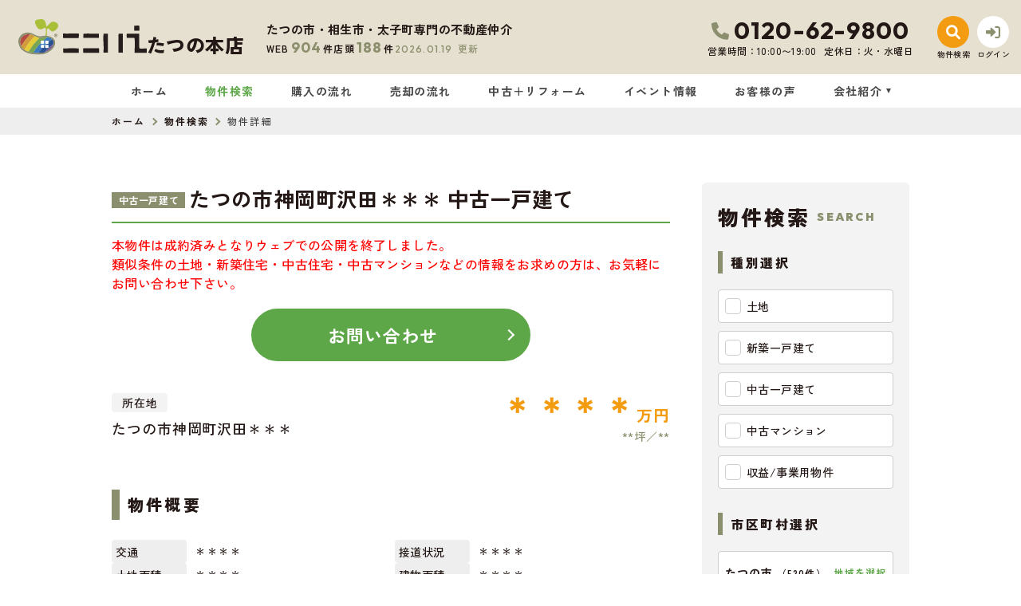

--- FILE ---
content_type: text/html; charset=UTF-8
request_url: https://www.cocoie.co.jp/estate/detail?no=24822
body_size: 19325
content:
<!DOCTYPE html>
<html lang="ja">
<head>
  <!-- ver.4.2.3a -->
  <meta charset="UTF-8">
  <meta http-equiv="X-UA-Compatible" content="IE=edge">
  <title>物件詳細｜たつの市・相生市・太子町の不動産情報なら、ここいえ たつの本店
</title>
<meta name="description" content="ここいえ たつの本店たつの市・相生市・太子町の物件詳細ページ" />

<meta name="viewport" content="width=device-width, initial-scale=1.0">
<meta name="format-detection" content="telephone=no,address=no,email=no">
<meta name="csrf-token" content="9d1sDByDLiU1X2TOtMxK5uoqBvNyJEE1cxd6HIhs">
<meta property="og:title" content="物件詳細">
<meta property="og:description" content="ここいえ たつの本店たつの市・相生市・太子町の物件詳細ページ">
<meta property="og:type" content="website">
<meta property="og:url" content="https://www.cocoie.co.jp/estate/detail?no=24822">
<meta property="og:image" content="https://www.cocoie.co.jp/res/img/ogp_logo.png">
<meta property="og:site_name" content="ここいえ たつの本店">
<meta name="twitter:card" content="summary">
<meta name="twitter:title" content="物件詳細">
<meta name="twitter:description" content="ここいえ たつの本店たつの市・相生市・太子町の物件詳細ページ">
<meta name="twitter:image" content="https://www.cocoie.co.jp/res/img/ogp_logo.png">

<link rel="canonical" href="https://www.cocoie.co.jp/estate/detail?no=24822" />
<link rel="shortcut icon" href="https://www.cocoie.co.jp/favicon.ico" type="image/x-icon">
<link rel="apple-touch-icon" href="https://www.cocoie.co.jp/apple-touch-icon.png" sizes="180x180">

<link rel="preconnect" href="https://fonts.googleapis.com">
<link rel="preconnect" href="https://fonts.gstatic.com" crossorigin>

<link href="https://fonts.googleapis.com/css2?family=Zen+Kaku+Gothic+New:wght@500;700;900&family=Outfit:wght@500;600;700;900&display=swap" rel="stylesheet">

  <link rel="stylesheet" href="https://www.cocoie.co.jp/packages/fontawesome/css/all.css?20221116183250" type="text/css" media="all" />
<link rel="stylesheet" href="https://www.cocoie.co.jp/packages/sweetalert/sweetalert2.min.css?20221116183250" type="text/css" media="all" />
<link rel="stylesheet" href="https://www.cocoie.co.jp/res/css/style.css?20251208100213" type="text/css" media="all" />
  <link rel="stylesheet" href="https://www.cocoie.co.jp/res/css/estate.css?20251208100213" type="text/css" media="all"/>
  <!-- Google Tag Manager -->
<script>(function(w,d,s,l,i){w[l]=w[l]||[];w[l].push({'gtm.start':
new Date().getTime(),event:'gtm.js'});var f=d.getElementsByTagName(s)[0],
j=d.createElement(s),dl=l!='dataLayer'?'&l='+l:'';j.async=true;j.src=
'https://www.googletagmanager.com/gtm.js?id='+i+dl;f.parentNode.insertBefore(j,f);
})(window,document,'script','dataLayer','GTM-M37QSZT');</script>
<!-- End Google Tag Manager -->
<script src="https://www.googleoptimize.com/optimize.js?id=OPT-NV6TF32"></script>
</head>
<body id="top" class="l-body page-estate">
<!-- Google Tag Manager (noscript) -->
<noscript><iframe src="https://www.googletagmanager.com/ns.html?id=GTM-M37QSZT"
height="0" width="0" style="display:none;visibility:hidden"></iframe></noscript>
<!-- End Google Tag Manager (noscript) -->
  <header id="header" class="l-header">
  <div class="l-header__inner">
    <div class="l-header__logoBlock">
      <div class="l-header__caption">
        <p class="l-header__description">
          たつの市・相生市・太子町専門の不動産仲介
        </p>
        <div class="l-header__count u-d-onlyPC">
  <div class="l-header__count__bukken">
    <div class="l-header__count__item">WEB<span class="l-header__count__number">904</span>件</div>
    <div class="l-header__count__item">店頭<span class="l-header__count__number">188</span>件</div>
  </div>
      <div class="l-header__count__update"><span class="l-header__count__update__date">2026.01.19</span>更新</div>
  </div>
      </div>
              <div class="l-header__logo">
          <a class="l-header__logo__link" href="https://www.cocoie.co.jp">
  <img class="l-header__logo__image" src="https://www.cocoie.co.jp/res/img/logo.svg" alt="たつの市・相生市・太子町の不動産情報は、ここいえ たつの本店へ">
  <p class="l-header__logo__text">たつの本店</p>
</a>
        </div>
          </div>

    <div class="l-header__information u-d-onlyPC">
            <address class="l-header__phone"><i class="fa-solid fa-phone l-header__phone__icon"></i>0120-62-9800</address>
      <p class="l-header__businessHour">
                  <span class="l-header__businessHour__item">営業時間：10:00〜19:00</span>
                          <span class="l-header__businessHour__item">定休日：火・水曜日</span>
              </p>
    </div>

    <ul class="l-header__buttons">
      <li class="l-header__buttons__item">
        <a href="https://www.cocoie.co.jp/estate/search" class="l-header__button l-header__button--accent">
          <i class="fa-solid fa-magnifying-glass l-header__button__icon"></i>
          <span class="l-header__button__text">物件検索</span>
        </a>
      </li>
      <li class="l-header__buttons__item">
        <a href="tel:0120-62-9800" class="l-header__button u-d-onlySP">
          <i class="fa-solid fa-phone l-header__button__icon"></i>
          <span class="l-header__button__text">電話する</span>
        </a>
      </li>
              <li class="l-header__buttons__item">
          <a href="https://www.cocoie.co.jp/member/login" class="l-header__button">
            <i class="fa-solid fa-right-to-bracket l-header__button__icon"></i>
            <span class="l-header__button__text">ログイン</span>
          </a>
        </li>
            <li class="l-header__buttons__item">
        <button class="l-header__button l-header__button--burger u-d-onlySP" id="burger-button" type="button">
          <span class="l-header__button__icon l-header__button__bars">
            <span class="l-header__button__bars__item"></span>
            <span class="l-header__button__bars__item"></span>
            <span class="l-header__button__bars__item"></span>
          </span>
          <span class="l-header__button__text">MENU</span>
        </button>
      </li>
    </ul>
  </div>

      <div class="l-memberContents u-d-onlySP">
  <div class="l-memberContents__inner">
    <p class="l-memberContents__title">会員限定<span class="l-memberContents__title__under">コンテンツ</span></p>
    <div class="l-memberContents__buttonList">
      <a class="l-memberContents__button l-memberContents__button--favorite" href="https://www.cocoie.co.jp/ajax_gateway" data-phery-args="{&quot;mode&quot;:&quot;favorite&quot;}" data-phery-remote="ajax_member_contents_popup" onclick="return false;" ><i class="fa-solid fa-star l-memberContents__button__icon"></i>お気に入り </a>
      <a class="l-memberContents__button l-memberContents__button--matching" href="https://www.cocoie.co.jp/ajax_gateway" data-phery-args="{&quot;mode&quot;:&quot;matching&quot;}" data-phery-remote="ajax_member_contents_popup" onclick="return false;" ><i class="fa-solid fa-heart l-memberContents__button__icon"></i>マッチング物件 </a>
    </div>
    <a class="l-memberContents__register" href="https://www.cocoie.co.jp/regist">会員登録はこちら</a>
  </div>
</div>
    <div class="l-header__count u-d-onlySP">
  <div class="l-header__count__bukken">
    <div class="l-header__count__item">WEB<span class="l-header__count__number">904</span>件</div>
    <div class="l-header__count__item">店頭<span class="l-header__count__number">188</span>件</div>
  </div>
      <div class="l-header__count__update"><span class="l-header__count__update__date">2026.01.19</span>更新</div>
  </div>
  <nav class="l-gNavi u-d-onlyPC">
  <div class="l-wrap">
    <ul class="l-gNavi__inner">
      <li id="gNavi-home" class="l-gNavi__item">
        <a href="https://www.cocoie.co.jp" class="l-gNavi__link">ホーム</a>
      </li>
      <li id="gNavi-estate" class="l-gNavi__item">
        <a href="https://www.cocoie.co.jp/estate/search" class="l-gNavi__link">物件検索</a>
      </li>
      <li id="gNavi-buy" class="l-gNavi__item">
        <a href="https://www.cocoie.co.jp/buy" class="l-gNavi__link">購入の流れ</a>
      </li>
      <li id="gNavi-sell" class="l-gNavi__item">
        <a href="https://www.cocoie.co.jp/sell" class="l-gNavi__link" target="_blank">売却の流れ</a>
      </li>
      <li id="gNavi-reform" class="l-gNavi__item">
        <a href="https://www.cocoie.co.jp/reform" class="l-gNavi__link">中古＋リフォーム</a>
      </li>
      <li id="gNavi-event" class="l-gNavi__item">
        <a href="https://www.cocoie.co.jp/event" class="l-gNavi__link">イベント情報</a>
      </li>
      <li id="gNavi-voice" class="l-gNavi__item">
        <a href="https://www.cocoie.co.jp/voice" class="l-gNavi__link">お客様の声</a>
      </li>
      <li id="gNavi-company" class="l-gNavi__item">
        <a href="https://www.cocoie.co.jp/company" class="l-gNavi__link l-gNavi__link--dropdown">会社紹介</a>
        <ul class="l-gNavi__dropdown">
          <li class="l-gNavi__dropdown__item">
            <a href="https://www.cocoie.co.jp/company" class="l-gNavi__dropdown__link">会社概要</a>
          </li>
          <li class="l-gNavi__dropdown__item">
            <a href="https://www.cocoie.co.jp/company/message" class="l-gNavi__dropdown__link">代表あいさつ</a>
          </li>
          <li class="l-gNavi__dropdown__item">
            <a href="https://www.cocoie.co.jp/company/staff" class="l-gNavi__dropdown__link">スタッフ紹介</a>
          </li>
          <li class="l-gNavi__dropdown__item">
            <a href="https://en-gage.net/cocoie" class="l-gNavi__dropdown__link" target="_blank" rel="noopener">採用サイト<i class="fa-sharp fa-solid fa-arrow-up-right-from-square"></i></a>
          </li>
        </ul>
      </li>
    </ul>
  </div>
</nav>
  <nav id="burger-menu" class="l-burger u-d-onlySP">
  <div class="l-burger__bg js-burger-close"></div>
  <div class="l-burger__close js-burger-close"></div>
  <div class="l-burger__content">
    <div class="l-burger__login">
              <a href="https://www.cocoie.co.jp/member/login" class="l-burger__login__button">ログイン</a>
          </div>
    <div class="l-burger__contentLinks">
      <div class="l-burger__contentLinks__heading">物件検索</div>
      <div class="l-burger__contentLinks__data">
        <a class="l-burger__contentLinks__item" href="https://www.cocoie.co.jp/estate/search#type">物件種別から探す</a>
        <a class="l-burger__contentLinks__item" href="https://www.cocoie.co.jp/estate/search#area">地域名から探す</a>
        <a class="l-burger__contentLinks__item" href="https://www.cocoie.co.jp/estate/search#school">学校区から探す</a>
        <a class="l-burger__contentLinks__item" href="https://www.cocoie.co.jp/estate/search#line">沿線から探す</a>
      </div>
      <div class="l-burger__contentLinks__heading">コンテンツ</div>
      <div class="l-burger__contentLinks__data">
        <a class="l-burger__contentLinks__item" href="https://www.cocoie.co.jp/buy">購入の流れ</a>
        <a class="l-burger__contentLinks__item" href="https://www.cocoie.co.jp/sell" target="_blank">売却の流れ</a>
        <a class="l-burger__contentLinks__item" href="https://www.cocoie.co.jp/event">イベント情報</a>
        <a class="l-burger__contentLinks__item" href="https://www.cocoie.co.jp/voice">お客様の声</a>
        <a class="l-burger__contentLinks__item" href="https://www.cocoie.co.jp/reform">中古＋リフォーム</a>
      </div>
      <div class="l-burger__contentLinks__heading">会社紹介</div>
      <div class="l-burger__contentLinks__data">
        <a class="l-burger__contentLinks__item" href="https://www.cocoie.co.jp/company">会社概要</a>
        <a class="l-burger__contentLinks__item" href="https://www.cocoie.co.jp/company/message">代表あいさつ</a>
        <a class="l-burger__contentLinks__item" href="https://www.cocoie.co.jp/company/staff">スタッフ紹介</a>
        <a class="l-burger__contentLinks__item" href="https://en-gage.net/cocoie" target="_blank" rel="noopener">採用サイト<i class="fa-sharp fa-solid fa-arrow-up-right-from-square"></i></a>
      </div>
          </div>
    <div class="l-burger__contacts">
      <a class="l-burger__contacts__item" href="https://www.cocoie.co.jp/contact"><i class="fa-regular fa-envelope l-burger__contacts__item__icon l-burger__contacts__item__icon--contact"></i>お問い合わせ</a>
      <a class="l-burger__contacts__item" href="https://www.cocoie.co.jp/contact/reserve"><i class="fa-regular fa-calendar-check l-burger__contacts__item__icon l-burger__contacts__item__icon--reserve"></i>来店予約</a>
      <a class="l-burger__contacts__item" href="https://www.cocoie.co.jp/contact/reserve-web"><i class="fa-solid fa-desktop l-burger__contacts__item__icon l-burger__contacts__item__icon--reserve-web"></i>オンライン相談ご予約</a>
    </div>
    <div class="l-burger__others">
      <a class="l-burger__others__item" href="https://www.cocoie.co.jp/privacy">プライバシーポリシー</a>
      <a class="l-burger__others__item" href="https://www.cocoie.co.jp/sitemap">サイトマップ</a>
          </div>
          <div class="l-burger__sns">
                  <a href="https://www.instagram.com/_cocoie/?hl=ja" target="_blank" rel="noopener" class="l-burger__sns__item">
            <img src="https://www.cocoie.co.jp/res/img/icon_instagram.png" alt="">
          </a>
                                  <a href="https://lin.ee/X8gmInQ" target="_blank" rel="noopener" class="l-burger__sns__item">
            <img src="https://www.cocoie.co.jp/res/img/icon_line.png" alt="">
          </a>
              </div>
      </div>
</nav>
</header>
<nav id="header-mini" class="l-header-mini u-d-onlyPC">
  <div class="l-header-mini__inner">
    <a class="l-header-mini__link" href="https://www.cocoie.co.jp">
      <img class="l-header-mini__image" src="https://www.cocoie.co.jp/res/img/logo_mini.svg" alt="ここいえ たつの本店" />
      <div class="l-header-mini__description">
        ここいえ たつの本店
      </div>
    </a>
    <div class="l-header__count l-header-mini__count">
  <div class="l-header__count__bukken">
    <div class="l-header__count__item">WEB<span class="l-header__count__number">904</span>件</div>
    <div class="l-header__count__item">店頭<span class="l-header__count__number">188</span>件</div>
  </div>
      <div class="l-header__count__update"><span class="l-header__count__update__date">2026.01.19</span>更新</div>
  </div>
    <ul class="l-header-mini__buttons">
      <li class="l-header-mini__buttons__item">
        <a href="https://www.cocoie.co.jp/estate/search" class="l-header-mini__button l-header-mini__button--accent is-narrow">
          <i class="fa-solid fa-magnifying-glass l-header-mini__button__icon"></i>
          <span class="l-header-mini__button__text">物件検索</span>
        </a>
      </li>
      <li class="l-header-mini__buttons__item">
        <a href="https://www.cocoie.co.jp/contact/reserve" class="l-header-mini__button is-narrow">
          <i class="fa-regular fa-calendar-check l-header-mini__button__icon"></i>
          <span class="l-header-mini__button__text">来店予約</span>
        </a>
      </li>
              <li class="l-header-mini__buttons__item">
          <a href="https://www.cocoie.co.jp/member/login" class="l-header-mini__button is-narrow">
            <i class="fa-solid fa-right-to-bracket l-header-mini__button__icon"></i>
            <span class="l-header-mini__button__text">ログイン</span>
          </a>
        </li>
            <li class="l-header-mini__buttons__item">
        <a href="https://www.cocoie.co.jp/contact" class="l-header-mini__button is-narrow">
          <i class="fa-regular fa-envelope l-header-mini__button__icon"></i>
          <span class="l-header-mini__button__text">お問い合わせ</span>
        </a>
      </li>
              <li class="l-header-mini__buttons__item">
          <div class="l-header-mini__button l-header-mini__button--sides">
            <a class="l-header-mini__button__text" href="https://www.cocoie.co.jp/ajax_gateway" data-phery-args="{&quot;mode&quot;:&quot;favorite&quot;}" data-phery-remote="ajax_member_contents_popup" onclick="return false;" ><i class="fa-solid fa-star l-header-mini__button__icon"></i><span>お気に入り</span> </a>
            <div class="l-header-mini__button__limit">限定</div>
          </div>
        </li>
        <li class="l-header-mini__buttons__item">
          <div class="l-header-mini__button l-header-mini__button--sides">
            <a class="l-header-mini__button__text" href="https://www.cocoie.co.jp/ajax_gateway" data-phery-args="{&quot;mode&quot;:&quot;matching&quot;}" data-phery-remote="ajax_member_contents_popup" onclick="return false;" ><i class="fa-solid fa-heart l-header-mini__button__icon"></i><span>マッチング物件</span> </a>
            <div class="l-header-mini__button__limit">限定</div>
          </div>
        </li>
          </ul>
  </div>
</nav>
    <nav class="p-breadcrumb u-d-onlyPC">
  <ol id="breadcrumb" class="p-breadcrumb__inner l-wrap">
    <li class="p-breadcrumb__item">
      <a class="c-link01 c-link01--text01" href="https://www.cocoie.co.jp">ホーム</a>
    </li>
          <li class="p-breadcrumb__item"><a class="c-link01 c-link01--text01" href="https://www.cocoie.co.jp/estate/search">物件検索</a></li>
          <li class="p-breadcrumb__item">物件詳細</li>
      </ol>
</nav>
  <div class="l-container l-container--under detail">
    <div class="l-container__inner l-wrap">
      <main id="main" class="l-main">
          
  <div class="detail__heading">
    <h1 class="c-heading01-estate "><span class="detail__heading__type"><span class="c-seal01">中古一戸建て</span>
</span>たつの市神岡町沢田＊＊＊ 中古一戸建て</h1>
  </div>

  <div class="detail__soldout">
    <p class="detail__soldout__text">
      本物件は成約済みとなりウェブでの公開を終了しました。<br>類似条件の土地・新築住宅・中古住宅・中古マンションなどの情報をお求めの方は、お気軽にお問い合わせ下さい。
    </p>
    <div class="detail__soldout__contact">
      <a href="https://www.cocoie.co.jp/contact" class="c-button01 c-button01--contact c-button01--l"   >
        お問い合わせ
  </a>
    </div>
  </div>

  <div class="detail__basicInfo">
    <div class="detail__basicInfo__left">
      <div class="detail__basicInfo__heading">所在地</div>
      <div class="detail__basicInfo__address">たつの市神岡町沢田＊＊＊</div>
    </div>
    <div class="detail__basicInfo__right">
      <div class="detail__basicInfo__price">
        ＊＊＊＊<span class="detail__basicInfo__price__unit">万円</span>
      </div>
      <div class="detail__basicInfo__size">
                                            <span class="detail__basicInfo__size__item">**坪</span>
                                      <span class="detail__basicInfo__size__item">**</span>
                                    </div>
    </div>
  </div>

  <section class="detail__block">
    <h2 class="c-heading02  ">物件概要</h2>
    <div class="c-table04">
  <dl class="c-table04__inner">
    <dt class="c-table04__heading">
  交通
  </dt>
<dd class="c-table04__data js-2col-count">
  ＊＊＊＊
</dd>

      <dt class="c-table04__heading">
  接道状況
  </dt>
<dd class="c-table04__data js-2col-count">
  ＊＊＊＊
</dd>
  
  
      <dt class="c-table04__heading">
  土地面積
  </dt>
<dd class="c-table04__data js-2col-count">
  ＊＊＊＊
</dd>
  
      <dt class="c-table04__heading">
  建物面積
  </dt>
<dd class="c-table04__data js-2col-count">
  ＊＊＊＊
</dd>
  
  
  
  
      <dt class="c-table04__heading">
  築年数
  </dt>
<dd class="c-table04__data js-2col-count">
  ＊＊＊＊
</dd>
  
  <dt class="c-table04__heading">
  建ぺい率
      <span class="c-table04__heading__help">
      <i class="c-stamp03 c-stamp03--main js-question fa-regular fa-circle-question" data-title="建ぺい率" data-text="&lt;div class=&quot;p-help&quot;&gt;
  &lt;p class=&quot;p-help__item&quot;&gt;
    敷地面積に対する建築面積（1階の床面積）の割合の上限を％で表したもの。&lt;br&gt;
    例）建ぺい率60％の広さ100坪の土地には建築面積が60坪以内の建物しか建てられない。
  &lt;/p&gt;
&lt;/div&gt;
"></i>
    </span>
  </dt>
<dd class="c-table04__data js-2col-count">
  ＊＊＊＊
</dd>

  <dt class="c-table04__heading">
  容積率
      <span class="c-table04__heading__help">
      <i class="c-stamp03 c-stamp03--main js-question fa-regular fa-circle-question" data-title="容積率" data-text="&lt;div class=&quot;p-help&quot;&gt;
  &lt;p class=&quot;p-help__item&quot;&gt;
    建築物各階の床面積の合計が、敷地面積に占める割合の上限を％で表したもの。&lt;br&gt;
    例）容積率200％の広さ100坪の土地には床面積の合計が200坪以内の建物しか建てられない。
  &lt;/p&gt;
&lt;/div&gt;
"></i>
    </span>
  </dt>
<dd class="c-table04__data js-2col-count">
  ＊＊＊＊
</dd>

  <dt class="c-table04__heading">
  土地権利
      <span class="c-table04__heading__help">
      <i class="c-stamp03 c-stamp03--main js-question fa-regular fa-circle-question" data-title="土地権利" data-text="&lt;div class=&quot;p-help&quot;&gt;
  &lt;p class=&quot;p-help__item&quot;&gt;
    土地の権利形態。&lt;br&gt;
    土地所有権は、法令の制限内において、その土地の上空及び地下の範囲にまで及ぶ。
  &lt;/p&gt;
  &lt;dl class=&quot;p-help__list&quot;&gt;
    &lt;dt class=&quot;p-help__list__heading&quot;&gt;所有権&lt;/dt&gt;
    &lt;dd class=&quot;p-help__list__data&quot;&gt;
      法令の範囲内で、利用・処分（譲渡など）が自由にできます。
    &lt;/dd&gt;
    &lt;dt class=&quot;p-help__list__heading&quot;&gt;地上権&lt;/dt&gt;
    &lt;dd class=&quot;p-help__list__data&quot;&gt;
      地主の許可なく、売買や賃貸ができます。
    &lt;/dd&gt;
    &lt;dt class=&quot;p-help__list__heading&quot;&gt;賃借権&lt;/dt&gt;
    &lt;dd class=&quot;p-help__list__data&quot;&gt;
      地主に無断で売買や賃貸ができません。
    &lt;/dd&gt;
    &lt;dt class=&quot;p-help__list__heading&quot;&gt;普通地上権&lt;/dt&gt;
    &lt;dd class=&quot;p-help__list__data&quot;&gt;
      地主の許可なく、売買や賃貸ができます。（契約期間無）
    &lt;/dd&gt;
    &lt;dt class=&quot;p-help__list__heading&quot;&gt;定期地上権&lt;/dt&gt;
    &lt;dd class=&quot;p-help__list__data&quot;&gt;
      地主の許可なく、売買や賃貸ができます。（契約期間有）
    &lt;/dd&gt;
    &lt;dt class=&quot;p-help__list__heading&quot;&gt;普通賃借権&lt;/dt&gt;
    &lt;dd class=&quot;p-help__list__data&quot;&gt;
      地主に無断で売買や賃貸ができません。（契約期間無）
    &lt;/dd&gt;
    &lt;dt class=&quot;p-help__list__heading&quot;&gt;定期賃借権&lt;/dt&gt;
    &lt;dd class=&quot;p-help__list__data&quot;&gt;
      地主に無断で売買や賃貸ができません。（契約期間有）
    &lt;/dd&gt;
  &lt;/dl&gt;
&lt;/div&gt;
"></i>
    </span>
  </dt>
<dd class="c-table04__data js-2col-count">
  所有権
</dd>

  
      <dt class="c-table04__heading">
  構造および階数
  </dt>
<dd class="c-table04__data js-2col-count">
  木造　瓦葺
                        造
                                  地上1階建
</dd>
  
  
  <dt class="c-table04__heading">
  小学校区
  </dt>
<dd class="c-table04__data js-2col-count">
  神岡
          （
              ＊＊＊＊m
            ）
</dd>

  <dt class="c-table04__heading">
  中学校区
  </dt>
<dd class="c-table04__data js-2col-count">
  龍野東
          （
              ＊＊＊＊m
            ）
</dd>

      <dt class="c-table04__heading">
  私道負担
      <span class="c-table04__heading__help">
      <i class="c-stamp03 c-stamp03--main js-question fa-regular fa-circle-question" data-title="私道負担" data-text="&lt;div class=&quot;p-help&quot;&gt;
  &lt;p class=&quot;p-help__item&quot;&gt;
    土地の一部に私道が含まれている場合の、私道敷地部分のこと。
  &lt;/p&gt;
&lt;/div&gt;
"></i>
    </span>
  </dt>
<dd class="c-table04__data js-2col-count">
  なし
</dd>
  
  
  <dt class="c-table04__heading">
  地目
      <span class="c-table04__heading__help">
      <i class="c-stamp03 c-stamp03--main js-question fa-regular fa-circle-question" data-title="地目" data-text="&lt;div class=&quot;p-help&quot;&gt;
  &lt;p class=&quot;p-help__item&quot;&gt;
    土地の種類のこと。&lt;br&gt;
    不動産登記法に基づいて、種類が定められている。&lt;br&gt;
    地目の中で、宅地・山林・雑種地等も整地をすることで、すぐに建物を建てることができる。&lt;br&gt;
    畑や田などの農地に建築したい場合、農地転用等の申請をしなければならない。
  &lt;/p&gt;
&lt;/div&gt;
"></i>
    </span>
  </dt>
<dd class="c-table04__data js-2col-count">
  宅地
</dd>

  <dt class="c-table04__heading">
  現況
  </dt>
<dd class="c-table04__data js-2col-count">
  空
</dd>

  <dt class="c-table04__heading">
  引渡時期
  </dt>
<dd class="c-table04__data js-2col-count">
  ＊＊＊＊
</dd>

      <dt class="c-table04__heading">
  駐車場
  </dt>
<dd class="c-table04__data js-2col-count">
  有 3台
</dd>
  
  
  <dt class="c-table04__heading">
  上水道
  </dt>
<dd class="c-table04__data js-2col-count">
  
</dd>

  <dt class="c-table04__heading">
  下水道
  </dt>
<dd class="c-table04__data js-2col-count">
  
</dd>

  <dt class="c-table04__heading">
  ガス
  </dt>
<dd class="c-table04__data js-2col-count">
  
</dd>

  <dt class="c-table04__heading">
  都市計画
      <span class="c-table04__heading__help">
      <i class="c-stamp03 c-stamp03--main js-question fa-regular fa-circle-question" data-title="都市計画" data-text="&lt;div class=&quot;p-help&quot;&gt;
  &lt;p class=&quot;p-help__item&quot;&gt;
    都市が健全で良好な環境を保ちながら発展させるための計画。&lt;br&gt;
    土地利用・都市施設の整備・市街地開発事業に関し、定められている。&lt;br&gt;
    その対象として指定した区域。
  &lt;/p&gt;
  &lt;dl class=&quot;p-help__list&quot;&gt;
    &lt;dt class=&quot;p-help__list__heading&quot;&gt;市街化区域&lt;/dt&gt;
    &lt;dd class=&quot;p-help__list__data&quot;&gt;
      開発行為（建築物の建築、土地の区画形質の変更等）が行われる区域。&lt;br&gt;
      インフラの整備、土地区画整理や市街地再開発なども行われる。
    &lt;/dd&gt;
    &lt;dt class=&quot;p-help__list__heading&quot;&gt;調整区域&lt;/dt&gt;
    &lt;dd class=&quot;p-help__list__data&quot;&gt;
      開発行為ができない地域。新たに建築物を建てたり、増築することが出来ない地域となる。
    &lt;/dd&gt;
    &lt;dt class=&quot;p-help__list__heading&quot;&gt;非線引区域&lt;/dt&gt;
    &lt;dd class=&quot;p-help__list__data&quot;&gt;
      市街化区域にも市街化調整区域にも属さない無指定区域のこと。
    &lt;/dd&gt;
    &lt;dt class=&quot;p-help__list__heading&quot;&gt;区域外&lt;/dt&gt;
    &lt;dd class=&quot;p-help__list__data&quot;&gt;
      上記４つ以外の区域。
    &lt;/dd&gt;
  &lt;/dl&gt;
&lt;/div&gt;
"></i>
    </span>
  </dt>
<dd class="c-table04__data js-2col-count">
  調整区域
</dd>

  
  <dt class="c-table04__heading">
  用途地域
      <span class="c-table04__heading__help">
      <i class="c-stamp03 c-stamp03--main js-question fa-regular fa-circle-question" data-title="用途地域" data-text="&lt;div class=&quot;p-help&quot;&gt;
  &lt;p class=&quot;p-help__item&quot;&gt;
    都市の土地利用計画のひとつ。&lt;br&gt;
    それぞれの地域にふさわしい土地利用の制限を定めたもの。&lt;br&gt;
    周辺を知る目安となる。
  &lt;/p&gt;
&lt;/div&gt;
"></i>
    </span>
  </dt>
<dd class="c-table04__data js-2col-count">
  指定無
</dd>

  
  <dt class="c-table04__heading">
  設備・条件
  </dt>
<dd class="c-table04__data c-table04__data--wide">
  ＊＊＊＊
</dd>

  <dt class="c-table04__heading">
  備考
  </dt>
<dd class="c-table04__data c-table04__data--wide">
  ＊＊＊＊
</dd>

  <dt class="c-table04__heading">
  取引態様
  </dt>
<dd class="c-table04__data c-table04__data--wide">
  仲介
</dd>
  </dl>
  </div>
  </section>

  <div class="detail__meta">
    <p class="detail__meta__item">【更新日】2025年01月19日 </p>
  </div>

  <section class="detail__block">
          <h2 class="c-heading02  ">その他周辺物件</h2>
        <div id="neighborhood-list"></div>
    <section id="neighborhood-loading" class="c-loading01"></section>
  </section>

        </main>
        <div class="l-side u-d-onlyPC">
  <section class="l-side__block l-side__block--company">
  <h2 class="l-side__heading01">
  <span class="l-side__heading01__main">会社紹介</span>
  <span class="l-side__heading01__sub">Company</span>
</h2>
  <ul class="l-side__buttonList">
    <li class="l-side__buttonList__item">
      <a href="https://www.cocoie.co.jp/company" class="c-button01 c-button01--sub2 c-button01--m c-button01--textLeft l-side__buttonList__button"   >
        会社概要
  </a>
    </li>
    <li class="l-side__buttonList__item">
      <a href="https://www.cocoie.co.jp/company/message" class="c-button01 c-button01--sub2 c-button01--m c-button01--textLeft l-side__buttonList__button"   >
        代表あいさつ
  </a>
    </li>
    <li class="l-side__buttonList__item">
      <a href="https://www.cocoie.co.jp/company/staff" class="c-button01 c-button01--sub2 c-button01--m c-button01--textLeft l-side__buttonList__button"   >
        スタッフ紹介
  </a>
    </li>
  </ul>
</section>
  <section class="l-side__block l-side__block--search">
  <h2 class="l-side__heading01">
  <span class="l-side__heading01__main">物件検索</span>
  <span class="l-side__heading01__sub">Search</span>
</h2>
  <form class="l-side__searchForm" id="side-form" method="POST" action="https://www.cocoie.co.jp/estate/result">
    <input type="hidden" name="_token" value="9d1sDByDLiU1X2TOtMxK5uoqBvNyJEE1cxd6HIhs">
    <section class="l-side__searchForm__block">
      <h3 class="l-side__heading02">種別選択</h3>
      <ul class="l-side__searchForm__list">
                                                  <li class="l-side__searchForm__list__item">
              <label class="c-checkbox02">
  <input class="c-checkbox02__input" name="bukken_type[]" type="checkbox" value="01">
  <span class="c-checkbox02__parts">土地</span>
</label>
            </li>
                                  <li class="l-side__searchForm__list__item">
              <label class="c-checkbox02">
  <input class="c-checkbox02__input" name="bukken_type[]" type="checkbox" value="02n">
  <span class="c-checkbox02__parts">新築一戸建て</span>
</label>
            </li>
                                  <li class="l-side__searchForm__list__item">
              <label class="c-checkbox02">
  <input class="c-checkbox02__input" name="bukken_type[]" type="checkbox" value="02o">
  <span class="c-checkbox02__parts">中古一戸建て</span>
</label>
            </li>
                                              <li class="l-side__searchForm__list__item">
              <label class="c-checkbox02">
  <input class="c-checkbox02__input" name="bukken_type[]" type="checkbox" value="03o">
  <span class="c-checkbox02__parts">中古マンション</span>
</label>
            </li>
                                  <li class="l-side__searchForm__list__item">
              <label class="c-checkbox02">
  <input class="c-checkbox02__input" name="bukken_type[]" type="checkbox" value="10">
  <span class="c-checkbox02__parts">収益/事業用物件</span>
</label>
            </li>
                        </ul>
    </section>

    <section class="l-side__searchForm__block">
      <h3 class="l-side__heading02">市区町村選択</h3>
      <ul class="l-side__searchForm__list">
                                    <li class="l-side__searchForm__list__item">
            <span class="l-side__areaButton js-modal-open" id="area-1">
              <span class="l-side__areaButton__inner">
                たつの市
                <span class="l-side__areaButton__small">
                  （<span class="count_area_1">468件</span>）
                </span>
              </span>
              <span class="l-side__areaButton__select">地域を選択</span>
            </span>

            <div id="modal-area-1" class="l-side__modal" data-code="1">
              <div class="l-side__modal__bg js-modal-close"></div>
              <div class="l-side__modal__content">
                <div class="l-side__modal__close js-modal-close">×</div>
                <p class="l-side__heading02">地域選択</p>
                <div class="l-side__modal__area">
                  たつの市（<span class="count_area_1">468件</span>）
                </div>
                <div class="l-side__modal__text">※複数チェック可</div>
                <div class="l-side__modal__allCheck">
                  <label class="c-checkbox01 js-allCheck">
  <input class="c-checkbox01__input" id="area_code_1" onclick="$(&#039;.&#039; + this.id).find(&#039;input:checkbox&#039;).prop(&#039;checked&#039;, this.checked);" name="area[]" type="checkbox" value="1">
  <span class="c-checkbox01__parts">すべての地域をチェック</span>
</label>
                                  </div>
                <div class="l-side__modal__tikuList">
                  <ul class="l-side__modal__tikuList__inner">
                                                                                          <li class="l-side__modal__tikuList__item">
                          <label class="c-checkbox01 area_code_1">
  <input class="c-checkbox01__input" id="area1_2" onclick="checkbox_all_check(&#039;area_code_1&#039;)" name="tiku[]" type="checkbox" value="1:2">
  <span class="c-checkbox01__parts">揖西町芦原台（<span class="count_tiku_1_2">1件</span>）</span>
</label>
                        </li>
                                                                                              <li class="l-side__modal__tikuList__item">
                          <label class="c-checkbox01 area_code_1">
  <input class="c-checkbox01__input" id="area1_3" onclick="checkbox_all_check(&#039;area_code_1&#039;)" name="tiku[]" type="checkbox" value="1:3">
  <span class="c-checkbox01__parts">揖西町小神（<span class="count_tiku_1_3">3件</span>）</span>
</label>
                        </li>
                                                                                              <li class="l-side__modal__tikuList__item">
                          <label class="c-checkbox01 area_code_1">
  <input class="c-checkbox01__input" id="area1_5" onclick="checkbox_all_check(&#039;area_code_1&#039;)" name="tiku[]" type="checkbox" value="1:5">
  <span class="c-checkbox01__parts">揖西町小畑（<span class="count_tiku_1_5">2件</span>）</span>
</label>
                        </li>
                                                                                              <li class="l-side__modal__tikuList__item">
                          <label class="c-checkbox01 area_code_1">
  <input class="c-checkbox01__input" id="area1_6" onclick="checkbox_all_check(&#039;area_code_1&#039;)" name="tiku[]" type="checkbox" value="1:6">
  <span class="c-checkbox01__parts">揖西町構（<span class="count_tiku_1_6">1件</span>）</span>
</label>
                        </li>
                                                                                              <li class="l-side__modal__tikuList__item">
                          <label class="c-checkbox01 area_code_1">
  <input class="c-checkbox01__input" id="area1_9" onclick="checkbox_all_check(&#039;area_code_1&#039;)" name="tiku[]" type="checkbox" value="1:9">
  <span class="c-checkbox01__parts">揖西町小犬丸（<span class="count_tiku_1_9">1件</span>）</span>
</label>
                        </li>
                                                                                              <li class="l-side__modal__tikuList__item">
                          <label class="c-checkbox01 area_code_1">
  <input class="c-checkbox01__input" id="area1_14" onclick="checkbox_all_check(&#039;area_code_1&#039;)" name="tiku[]" type="checkbox" value="1:14">
  <span class="c-checkbox01__parts">揖西町新宮（<span class="count_tiku_1_14">3件</span>）</span>
</label>
                        </li>
                                                                                              <li class="l-side__modal__tikuList__item">
                          <label class="c-checkbox01 area_code_1">
  <input class="c-checkbox01__input" id="area1_15" onclick="checkbox_all_check(&#039;area_code_1&#039;)" name="tiku[]" type="checkbox" value="1:15">
  <span class="c-checkbox01__parts">揖西町住吉（<span class="count_tiku_1_15">1件</span>）</span>
</label>
                        </li>
                                                                                              <li class="l-side__modal__tikuList__item">
                          <label class="c-checkbox01 area_code_1">
  <input class="c-checkbox01__input" id="area1_16" onclick="checkbox_all_check(&#039;area_code_1&#039;)" name="tiku[]" type="checkbox" value="1:16">
  <span class="c-checkbox01__parts">揖西町田井（<span class="count_tiku_1_16">1件</span>）</span>
</label>
                        </li>
                                                                                              <li class="l-side__modal__tikuList__item">
                          <label class="c-checkbox01 area_code_1">
  <input class="c-checkbox01__input" id="area1_17" onclick="checkbox_all_check(&#039;area_code_1&#039;)" name="tiku[]" type="checkbox" value="1:17">
  <span class="c-checkbox01__parts">揖西町竹原（<span class="count_tiku_1_17">1件</span>）</span>
</label>
                        </li>
                                                                                              <li class="l-side__modal__tikuList__item">
                          <label class="c-checkbox01 area_code_1">
  <input class="c-checkbox01__input" id="area1_18" onclick="checkbox_all_check(&#039;area_code_1&#039;)" name="tiku[]" type="checkbox" value="1:18">
  <span class="c-checkbox01__parts">揖西町竹万（<span class="count_tiku_1_18">2件</span>）</span>
</label>
                        </li>
                                                                                              <li class="l-side__modal__tikuList__item">
                          <label class="c-checkbox01 area_code_1">
  <input class="c-checkbox01__input" id="area1_19" onclick="checkbox_all_check(&#039;area_code_1&#039;)" name="tiku[]" type="checkbox" value="1:19">
  <span class="c-checkbox01__parts">揖西町中垣内（<span class="count_tiku_1_19">5件</span>）</span>
</label>
                        </li>
                                                                                              <li class="l-side__modal__tikuList__item">
                          <label class="c-checkbox01 area_code_1">
  <input class="c-checkbox01__input" id="area1_21" onclick="checkbox_all_check(&#039;area_code_1&#039;)" name="tiku[]" type="checkbox" value="1:21">
  <span class="c-checkbox01__parts">揖西町土師（<span class="count_tiku_1_21">19件</span>）</span>
</label>
                        </li>
                                                                                              <li class="l-side__modal__tikuList__item">
                          <label class="c-checkbox01 area_code_1">
  <input class="c-checkbox01__input" id="area1_23" onclick="checkbox_all_check(&#039;area_code_1&#039;)" name="tiku[]" type="checkbox" value="1:23">
  <span class="c-checkbox01__parts">揖西町南山（<span class="count_tiku_1_23">15件</span>）</span>
</label>
                        </li>
                                                                                              <li class="l-side__modal__tikuList__item">
                          <label class="c-checkbox01 area_code_1">
  <input class="c-checkbox01__input" id="area1_26" onclick="checkbox_all_check(&#039;area_code_1&#039;)" name="tiku[]" type="checkbox" value="1:26">
  <span class="c-checkbox01__parts">揖保川町馬場（<span class="count_tiku_1_26">1件</span>）</span>
</label>
                        </li>
                                                                                              <li class="l-side__modal__tikuList__item">
                          <label class="c-checkbox01 area_code_1">
  <input class="c-checkbox01__input" id="area1_28" onclick="checkbox_all_check(&#039;area_code_1&#039;)" name="tiku[]" type="checkbox" value="1:28">
  <span class="c-checkbox01__parts">揖保川町片島（<span class="count_tiku_1_28">4件</span>）</span>
</label>
                        </li>
                                                                                              <li class="l-side__modal__tikuList__item">
                          <label class="c-checkbox01 area_code_1">
  <input class="c-checkbox01__input" id="area1_29" onclick="checkbox_all_check(&#039;area_code_1&#039;)" name="tiku[]" type="checkbox" value="1:29">
  <span class="c-checkbox01__parts">揖保川町神戸北山（<span class="count_tiku_1_29">5件</span>）</span>
</label>
                        </li>
                                                                                              <li class="l-side__modal__tikuList__item">
                          <label class="c-checkbox01 area_code_1">
  <input class="c-checkbox01__input" id="area1_30" onclick="checkbox_all_check(&#039;area_code_1&#039;)" name="tiku[]" type="checkbox" value="1:30">
  <span class="c-checkbox01__parts">揖保川町黍田（<span class="count_tiku_1_30">5件</span>）</span>
</label>
                        </li>
                                                                                              <li class="l-side__modal__tikuList__item">
                          <label class="c-checkbox01 area_code_1">
  <input class="c-checkbox01__input" id="area1_32" onclick="checkbox_all_check(&#039;area_code_1&#039;)" name="tiku[]" type="checkbox" value="1:32">
  <span class="c-checkbox01__parts">揖保川町正條（<span class="count_tiku_1_32">7件</span>）</span>
</label>
                        </li>
                                                                                              <li class="l-side__modal__tikuList__item">
                          <label class="c-checkbox01 area_code_1">
  <input class="c-checkbox01__input" id="area1_33" onclick="checkbox_all_check(&#039;area_code_1&#039;)" name="tiku[]" type="checkbox" value="1:33">
  <span class="c-checkbox01__parts">揖保川町新在家（<span class="count_tiku_1_33">1件</span>）</span>
</label>
                        </li>
                                                                                              <li class="l-side__modal__tikuList__item">
                          <label class="c-checkbox01 area_code_1">
  <input class="c-checkbox01__input" id="area1_35" onclick="checkbox_all_check(&#039;area_code_1&#039;)" name="tiku[]" type="checkbox" value="1:35">
  <span class="c-checkbox01__parts">揖保川町野田（<span class="count_tiku_1_35">1件</span>）</span>
</label>
                        </li>
                                                                                              <li class="l-side__modal__tikuList__item">
                          <label class="c-checkbox01 area_code_1">
  <input class="c-checkbox01__input" id="area1_36" onclick="checkbox_all_check(&#039;area_code_1&#039;)" name="tiku[]" type="checkbox" value="1:36">
  <span class="c-checkbox01__parts">揖保川町原（<span class="count_tiku_1_36">3件</span>）</span>
</label>
                        </li>
                                                                                              <li class="l-side__modal__tikuList__item">
                          <label class="c-checkbox01 area_code_1">
  <input class="c-checkbox01__input" id="area1_37" onclick="checkbox_all_check(&#039;area_code_1&#039;)" name="tiku[]" type="checkbox" value="1:37">
  <span class="c-checkbox01__parts">揖保川町半田（<span class="count_tiku_1_37">1件</span>）</span>
</label>
                        </li>
                                                                                              <li class="l-side__modal__tikuList__item">
                          <label class="c-checkbox01 area_code_1">
  <input class="c-checkbox01__input" id="area1_38" onclick="checkbox_all_check(&#039;area_code_1&#039;)" name="tiku[]" type="checkbox" value="1:38">
  <span class="c-checkbox01__parts">揖保川町袋尻（<span class="count_tiku_1_38">1件</span>）</span>
</label>
                        </li>
                                                                                              <li class="l-side__modal__tikuList__item">
                          <label class="c-checkbox01 area_code_1">
  <input class="c-checkbox01__input" id="area1_39" onclick="checkbox_all_check(&#039;area_code_1&#039;)" name="tiku[]" type="checkbox" value="1:39">
  <span class="c-checkbox01__parts">揖保川町二塚（<span class="count_tiku_1_39">2件</span>）</span>
</label>
                        </li>
                                                                                              <li class="l-side__modal__tikuList__item">
                          <label class="c-checkbox01 area_code_1">
  <input class="c-checkbox01__input" id="area1_40" onclick="checkbox_all_check(&#039;area_code_1&#039;)" name="tiku[]" type="checkbox" value="1:40">
  <span class="c-checkbox01__parts">揖保川町本條（<span class="count_tiku_1_40">2件</span>）</span>
</label>
                        </li>
                                                                                              <li class="l-side__modal__tikuList__item">
                          <label class="c-checkbox01 area_code_1">
  <input class="c-checkbox01__input" id="area1_41" onclick="checkbox_all_check(&#039;area_code_1&#039;)" name="tiku[]" type="checkbox" value="1:41">
  <span class="c-checkbox01__parts">揖保川町養久（<span class="count_tiku_1_41">2件</span>）</span>
</label>
                        </li>
                                                                                              <li class="l-side__modal__tikuList__item">
                          <label class="c-checkbox01 area_code_1">
  <input class="c-checkbox01__input" id="area1_42" onclick="checkbox_all_check(&#039;area_code_1&#039;)" name="tiku[]" type="checkbox" value="1:42">
  <span class="c-checkbox01__parts">揖保川町山津屋（<span class="count_tiku_1_42">7件</span>）</span>
</label>
                        </li>
                                                                                              <li class="l-side__modal__tikuList__item">
                          <label class="c-checkbox01 area_code_1">
  <input class="c-checkbox01__input" id="area1_45" onclick="checkbox_all_check(&#039;area_code_1&#039;)" name="tiku[]" type="checkbox" value="1:45">
  <span class="c-checkbox01__parts">揖保町今市（<span class="count_tiku_1_45">2件</span>）</span>
</label>
                        </li>
                                                                                              <li class="l-side__modal__tikuList__item">
                          <label class="c-checkbox01 area_code_1">
  <input class="c-checkbox01__input" id="area1_46" onclick="checkbox_all_check(&#039;area_code_1&#039;)" name="tiku[]" type="checkbox" value="1:46">
  <span class="c-checkbox01__parts">揖保町栄（<span class="count_tiku_1_46">2件</span>）</span>
</label>
                        </li>
                                                                                              <li class="l-side__modal__tikuList__item">
                          <label class="c-checkbox01 area_code_1">
  <input class="c-checkbox01__input" id="area1_47" onclick="checkbox_all_check(&#039;area_code_1&#039;)" name="tiku[]" type="checkbox" value="1:47">
  <span class="c-checkbox01__parts">揖保町東用（<span class="count_tiku_1_47">2件</span>）</span>
</label>
                        </li>
                                                                                              <li class="l-side__modal__tikuList__item">
                          <label class="c-checkbox01 area_code_1">
  <input class="c-checkbox01__input" id="area1_48" onclick="checkbox_all_check(&#039;area_code_1&#039;)" name="tiku[]" type="checkbox" value="1:48">
  <span class="c-checkbox01__parts">揖保町中臣（<span class="count_tiku_1_48">2件</span>）</span>
</label>
                        </li>
                                                                                              <li class="l-side__modal__tikuList__item">
                          <label class="c-checkbox01 area_code_1">
  <input class="c-checkbox01__input" id="area1_49" onclick="checkbox_all_check(&#039;area_code_1&#039;)" name="tiku[]" type="checkbox" value="1:49">
  <span class="c-checkbox01__parts">揖保町西構（<span class="count_tiku_1_49">2件</span>）</span>
</label>
                        </li>
                                                                                              <li class="l-side__modal__tikuList__item">
                          <label class="c-checkbox01 area_code_1">
  <input class="c-checkbox01__input" id="area1_51" onclick="checkbox_all_check(&#039;area_code_1&#039;)" name="tiku[]" type="checkbox" value="1:51">
  <span class="c-checkbox01__parts">揖保町真砂（<span class="count_tiku_1_51">1件</span>）</span>
</label>
                        </li>
                                                                                              <li class="l-side__modal__tikuList__item">
                          <label class="c-checkbox01 area_code_1">
  <input class="c-checkbox01__input" id="area1_52" onclick="checkbox_all_check(&#039;area_code_1&#039;)" name="tiku[]" type="checkbox" value="1:52">
  <span class="c-checkbox01__parts">揖保町松原（<span class="count_tiku_1_52">3件</span>）</span>
</label>
                        </li>
                                                                                              <li class="l-side__modal__tikuList__item">
                          <label class="c-checkbox01 area_code_1">
  <input class="c-checkbox01__input" id="area1_56" onclick="checkbox_all_check(&#039;area_code_1&#039;)" name="tiku[]" type="checkbox" value="1:56">
  <span class="c-checkbox01__parts">神岡町入野（<span class="count_tiku_1_56">1件</span>）</span>
</label>
                        </li>
                                                                                              <li class="l-side__modal__tikuList__item">
                          <label class="c-checkbox01 area_code_1">
  <input class="c-checkbox01__input" id="area1_57" onclick="checkbox_all_check(&#039;area_code_1&#039;)" name="tiku[]" type="checkbox" value="1:57">
  <span class="c-checkbox01__parts">神岡町追分（<span class="count_tiku_1_57">1件</span>）</span>
</label>
                        </li>
                                                                                              <li class="l-side__modal__tikuList__item">
                          <label class="c-checkbox01 area_code_1">
  <input class="c-checkbox01__input" id="area1_59" onclick="checkbox_all_check(&#039;area_code_1&#039;)" name="tiku[]" type="checkbox" value="1:59">
  <span class="c-checkbox01__parts">神岡町上横内（<span class="count_tiku_1_59">2件</span>）</span>
</label>
                        </li>
                                                                                              <li class="l-side__modal__tikuList__item">
                          <label class="c-checkbox01 area_code_1">
  <input class="c-checkbox01__input" id="area1_61" onclick="checkbox_all_check(&#039;area_code_1&#039;)" name="tiku[]" type="checkbox" value="1:61">
  <span class="c-checkbox01__parts">神岡町沢田（<span class="count_tiku_1_61">2件</span>）</span>
</label>
                        </li>
                                                                                              <li class="l-side__modal__tikuList__item">
                          <label class="c-checkbox01 area_code_1">
  <input class="c-checkbox01__input" id="area1_63" onclick="checkbox_all_check(&#039;area_code_1&#039;)" name="tiku[]" type="checkbox" value="1:63">
  <span class="c-checkbox01__parts">神岡町大住寺（<span class="count_tiku_1_63">2件</span>）</span>
</label>
                        </li>
                                                                                              <li class="l-side__modal__tikuList__item">
                          <label class="c-checkbox01 area_code_1">
  <input class="c-checkbox01__input" id="area1_65" onclick="checkbox_all_check(&#039;area_code_1&#039;)" name="tiku[]" type="checkbox" value="1:65">
  <span class="c-checkbox01__parts">神岡町西鳥井（<span class="count_tiku_1_65">3件</span>）</span>
</label>
                        </li>
                                                                                              <li class="l-side__modal__tikuList__item">
                          <label class="c-checkbox01 area_code_1">
  <input class="c-checkbox01__input" id="area1_67" onclick="checkbox_all_check(&#039;area_code_1&#039;)" name="tiku[]" type="checkbox" value="1:67">
  <span class="c-checkbox01__parts">神岡町野部（<span class="count_tiku_1_67">1件</span>）</span>
</label>
                        </li>
                                                                                              <li class="l-side__modal__tikuList__item">
                          <label class="c-checkbox01 area_code_1">
  <input class="c-checkbox01__input" id="area1_68" onclick="checkbox_all_check(&#039;area_code_1&#039;)" name="tiku[]" type="checkbox" value="1:68">
  <span class="c-checkbox01__parts">神岡町東觜崎（<span class="count_tiku_1_68">4件</span>）</span>
</label>
                        </li>
                                                                                              <li class="l-side__modal__tikuList__item">
                          <label class="c-checkbox01 area_code_1">
  <input class="c-checkbox01__input" id="area1_69" onclick="checkbox_all_check(&#039;area_code_1&#039;)" name="tiku[]" type="checkbox" value="1:69">
  <span class="c-checkbox01__parts">神岡町横内（<span class="count_tiku_1_69">4件</span>）</span>
</label>
                        </li>
                                                                                              <li class="l-side__modal__tikuList__item">
                          <label class="c-checkbox01 area_code_1">
  <input class="c-checkbox01__input" id="area1_70" onclick="checkbox_all_check(&#039;area_code_1&#039;)" name="tiku[]" type="checkbox" value="1:70">
  <span class="c-checkbox01__parts">神岡町寄井（<span class="count_tiku_1_70">2件</span>）</span>
</label>
                        </li>
                                                                                              <li class="l-side__modal__tikuList__item">
                          <label class="c-checkbox01 area_code_1">
  <input class="c-checkbox01__input" id="area1_73" onclick="checkbox_all_check(&#039;area_code_1&#039;)" name="tiku[]" type="checkbox" value="1:73">
  <span class="c-checkbox01__parts">新宮町井野原（<span class="count_tiku_1_73">16件</span>）</span>
</label>
                        </li>
                                                                                              <li class="l-side__modal__tikuList__item">
                          <label class="c-checkbox01 area_code_1">
  <input class="c-checkbox01__input" id="area1_75" onclick="checkbox_all_check(&#039;area_code_1&#039;)" name="tiku[]" type="checkbox" value="1:75">
  <span class="c-checkbox01__parts">新宮町大屋（<span class="count_tiku_1_75">1件</span>）</span>
</label>
                        </li>
                                                                                              <li class="l-side__modal__tikuList__item">
                          <label class="c-checkbox01 area_code_1">
  <input class="c-checkbox01__input" id="area1_77" onclick="checkbox_all_check(&#039;area_code_1&#039;)" name="tiku[]" type="checkbox" value="1:77">
  <span class="c-checkbox01__parts">新宮町鍛冶屋（<span class="count_tiku_1_77">2件</span>）</span>
</label>
                        </li>
                                                                                              <li class="l-side__modal__tikuList__item">
                          <label class="c-checkbox01 area_code_1">
  <input class="c-checkbox01__input" id="area1_78" onclick="checkbox_all_check(&#039;area_code_1&#039;)" name="tiku[]" type="checkbox" value="1:78">
  <span class="c-checkbox01__parts">新宮町上莇原（<span class="count_tiku_1_78">2件</span>）</span>
</label>
                        </li>
                                                                                              <li class="l-side__modal__tikuList__item">
                          <label class="c-checkbox01 area_code_1">
  <input class="c-checkbox01__input" id="area1_79" onclick="checkbox_all_check(&#039;area_code_1&#039;)" name="tiku[]" type="checkbox" value="1:79">
  <span class="c-checkbox01__parts">新宮町上笹（<span class="count_tiku_1_79">2件</span>）</span>
</label>
                        </li>
                                                                                              <li class="l-side__modal__tikuList__item">
                          <label class="c-checkbox01 area_code_1">
  <input class="c-checkbox01__input" id="area1_80" onclick="checkbox_all_check(&#039;area_code_1&#039;)" name="tiku[]" type="checkbox" value="1:80">
  <span class="c-checkbox01__parts">新宮町北村（<span class="count_tiku_1_80">2件</span>）</span>
</label>
                        </li>
                                                                                              <li class="l-side__modal__tikuList__item">
                          <label class="c-checkbox01 area_code_1">
  <input class="c-checkbox01__input" id="area1_82" onclick="checkbox_all_check(&#039;area_code_1&#039;)" name="tiku[]" type="checkbox" value="1:82">
  <span class="c-checkbox01__parts">新宮町光都（<span class="count_tiku_1_82">9件</span>）</span>
</label>
                        </li>
                                                                                              <li class="l-side__modal__tikuList__item">
                          <label class="c-checkbox01 area_code_1">
  <input class="c-checkbox01__input" id="area1_83" onclick="checkbox_all_check(&#039;area_code_1&#039;)" name="tiku[]" type="checkbox" value="1:83">
  <span class="c-checkbox01__parts">新宮町香山（<span class="count_tiku_1_83">1件</span>）</span>
</label>
                        </li>
                                                                                              <li class="l-side__modal__tikuList__item">
                          <label class="c-checkbox01 area_code_1">
  <input class="c-checkbox01__input" id="area1_84" onclick="checkbox_all_check(&#039;area_code_1&#039;)" name="tiku[]" type="checkbox" value="1:84">
  <span class="c-checkbox01__parts">新宮町芝田（<span class="count_tiku_1_84">2件</span>）</span>
</label>
                        </li>
                                                                                              <li class="l-side__modal__tikuList__item">
                          <label class="c-checkbox01 area_code_1">
  <input class="c-checkbox01__input" id="area1_86" onclick="checkbox_all_check(&#039;area_code_1&#039;)" name="tiku[]" type="checkbox" value="1:86">
  <span class="c-checkbox01__parts">新宮町篠首（<span class="count_tiku_1_86">1件</span>）</span>
</label>
                        </li>
                                                                                              <li class="l-side__modal__tikuList__item">
                          <label class="c-checkbox01 area_code_1">
  <input class="c-checkbox01__input" id="area1_88" onclick="checkbox_all_check(&#039;area_code_1&#039;)" name="tiku[]" type="checkbox" value="1:88">
  <span class="c-checkbox01__parts">新宮町下笹（<span class="count_tiku_1_88">1件</span>）</span>
</label>
                        </li>
                                                                                              <li class="l-side__modal__tikuList__item">
                          <label class="c-checkbox01 area_code_1">
  <input class="c-checkbox01__input" id="area1_89" onclick="checkbox_all_check(&#039;area_code_1&#039;)" name="tiku[]" type="checkbox" value="1:89">
  <span class="c-checkbox01__parts">新宮町下野（<span class="count_tiku_1_89">3件</span>）</span>
</label>
                        </li>
                                                                                              <li class="l-side__modal__tikuList__item">
                          <label class="c-checkbox01 area_code_1">
  <input class="c-checkbox01__input" id="area1_91" onclick="checkbox_all_check(&#039;area_code_1&#039;)" name="tiku[]" type="checkbox" value="1:91">
  <span class="c-checkbox01__parts">新宮町新宮（<span class="count_tiku_1_91">26件</span>）</span>
</label>
                        </li>
                                                                                              <li class="l-side__modal__tikuList__item">
                          <label class="c-checkbox01 area_code_1">
  <input class="c-checkbox01__input" id="area1_92" onclick="checkbox_all_check(&#039;area_code_1&#039;)" name="tiku[]" type="checkbox" value="1:92">
  <span class="c-checkbox01__parts">新宮町仙正（<span class="count_tiku_1_92">1件</span>）</span>
</label>
                        </li>
                                                                                              <li class="l-side__modal__tikuList__item">
                          <label class="c-checkbox01 area_code_1">
  <input class="c-checkbox01__input" id="area1_95" onclick="checkbox_all_check(&#039;area_code_1&#039;)" name="tiku[]" type="checkbox" value="1:95">
  <span class="c-checkbox01__parts">新宮町曽我井（<span class="count_tiku_1_95">2件</span>）</span>
</label>
                        </li>
                                                                                              <li class="l-side__modal__tikuList__item">
                          <label class="c-checkbox01 area_code_1">
  <input class="c-checkbox01__input" id="area1_96" onclick="checkbox_all_check(&#039;area_code_1&#039;)" name="tiku[]" type="checkbox" value="1:96">
  <span class="c-checkbox01__parts">新宮町段之上（<span class="count_tiku_1_96">3件</span>）</span>
</label>
                        </li>
                                                                                              <li class="l-side__modal__tikuList__item">
                          <label class="c-checkbox01 area_code_1">
  <input class="c-checkbox01__input" id="area1_99" onclick="checkbox_all_check(&#039;area_code_1&#039;)" name="tiku[]" type="checkbox" value="1:99">
  <span class="c-checkbox01__parts">新宮町中野庄（<span class="count_tiku_1_99">3件</span>）</span>
</label>
                        </li>
                                                                                              <li class="l-side__modal__tikuList__item">
                          <label class="c-checkbox01 area_code_1">
  <input class="c-checkbox01__input" id="area1_100" onclick="checkbox_all_check(&#039;area_code_1&#039;)" name="tiku[]" type="checkbox" value="1:100">
  <span class="c-checkbox01__parts">新宮町能地（<span class="count_tiku_1_100">1件</span>）</span>
</label>
                        </li>
                                                                                              <li class="l-side__modal__tikuList__item">
                          <label class="c-checkbox01 area_code_1">
  <input class="c-checkbox01__input" id="area1_102" onclick="checkbox_all_check(&#039;area_code_1&#039;)" name="tiku[]" type="checkbox" value="1:102">
  <span class="c-checkbox01__parts">新宮町平野（<span class="count_tiku_1_102">5件</span>）</span>
</label>
                        </li>
                                                                                              <li class="l-side__modal__tikuList__item">
                          <label class="c-checkbox01 area_code_1">
  <input class="c-checkbox01__input" id="area1_103" onclick="checkbox_all_check(&#039;area_code_1&#039;)" name="tiku[]" type="checkbox" value="1:103">
  <span class="c-checkbox01__parts">新宮町福栖（<span class="count_tiku_1_103">1件</span>）</span>
</label>
                        </li>
                                                                                              <li class="l-side__modal__tikuList__item">
                          <label class="c-checkbox01 area_code_1">
  <input class="c-checkbox01__input" id="area1_105" onclick="checkbox_all_check(&#039;area_code_1&#039;)" name="tiku[]" type="checkbox" value="1:105">
  <span class="c-checkbox01__parts">新宮町船渡（<span class="count_tiku_1_105">3件</span>）</span>
</label>
                        </li>
                                                                                              <li class="l-side__modal__tikuList__item">
                          <label class="c-checkbox01 area_code_1">
  <input class="c-checkbox01__input" id="area1_106" onclick="checkbox_all_check(&#039;area_code_1&#039;)" name="tiku[]" type="checkbox" value="1:106">
  <span class="c-checkbox01__parts">新宮町牧（<span class="count_tiku_1_106">1件</span>）</span>
</label>
                        </li>
                                                                                              <li class="l-side__modal__tikuList__item">
                          <label class="c-checkbox01 area_code_1">
  <input class="c-checkbox01__input" id="area1_107" onclick="checkbox_all_check(&#039;area_code_1&#039;)" name="tiku[]" type="checkbox" value="1:107">
  <span class="c-checkbox01__parts">新宮町宮内（<span class="count_tiku_1_107">3件</span>）</span>
</label>
                        </li>
                                                                                              <li class="l-side__modal__tikuList__item">
                          <label class="c-checkbox01 area_code_1">
  <input class="c-checkbox01__input" id="area1_108" onclick="checkbox_all_check(&#039;area_code_1&#039;)" name="tiku[]" type="checkbox" value="1:108">
  <span class="c-checkbox01__parts">新宮町吉島（<span class="count_tiku_1_108">2件</span>）</span>
</label>
                        </li>
                                                                                              <li class="l-side__modal__tikuList__item">
                          <label class="c-checkbox01 area_code_1">
  <input class="c-checkbox01__input" id="area1_111" onclick="checkbox_all_check(&#039;area_code_1&#039;)" name="tiku[]" type="checkbox" value="1:111">
  <span class="c-checkbox01__parts">龍野町大手（<span class="count_tiku_1_111">1件</span>）</span>
</label>
                        </li>
                                                                                              <li class="l-side__modal__tikuList__item">
                          <label class="c-checkbox01 area_code_1">
  <input class="c-checkbox01__input" id="area1_113" onclick="checkbox_all_check(&#039;area_code_1&#039;)" name="tiku[]" type="checkbox" value="1:113">
  <span class="c-checkbox01__parts">龍野町片山（<span class="count_tiku_1_113">21件</span>）</span>
</label>
                        </li>
                                                                                              <li class="l-side__modal__tikuList__item">
                          <label class="c-checkbox01 area_code_1">
  <input class="c-checkbox01__input" id="area1_115" onclick="checkbox_all_check(&#039;area_code_1&#039;)" name="tiku[]" type="checkbox" value="1:115">
  <span class="c-checkbox01__parts">龍野町上川原（<span class="count_tiku_1_115">1件</span>）</span>
</label>
                        </li>
                                                                                              <li class="l-side__modal__tikuList__item">
                          <label class="c-checkbox01 area_code_1">
  <input class="c-checkbox01__input" id="area1_116" onclick="checkbox_all_check(&#039;area_code_1&#039;)" name="tiku[]" type="checkbox" value="1:116">
  <span class="c-checkbox01__parts">龍野町川原町（<span class="count_tiku_1_116">1件</span>）</span>
</label>
                        </li>
                                                                                              <li class="l-side__modal__tikuList__item">
                          <label class="c-checkbox01 area_code_1">
  <input class="c-checkbox01__input" id="area1_117" onclick="checkbox_all_check(&#039;area_code_1&#039;)" name="tiku[]" type="checkbox" value="1:117">
  <span class="c-checkbox01__parts">龍野町北龍野（<span class="count_tiku_1_117">7件</span>）</span>
</label>
                        </li>
                                                                                              <li class="l-side__modal__tikuList__item">
                          <label class="c-checkbox01 area_code_1">
  <input class="c-checkbox01__input" id="area1_118" onclick="checkbox_all_check(&#039;area_code_1&#039;)" name="tiku[]" type="checkbox" value="1:118">
  <span class="c-checkbox01__parts">龍野町島田（<span class="count_tiku_1_118">18件</span>）</span>
</label>
                        </li>
                                                                                              <li class="l-side__modal__tikuList__item">
                          <label class="c-checkbox01 area_code_1">
  <input class="c-checkbox01__input" id="area1_119" onclick="checkbox_all_check(&#039;area_code_1&#039;)" name="tiku[]" type="checkbox" value="1:119">
  <span class="c-checkbox01__parts">龍野町下霞城（<span class="count_tiku_1_119">1件</span>）</span>
</label>
                        </li>
                                                                                              <li class="l-side__modal__tikuList__item">
                          <label class="c-checkbox01 area_code_1">
  <input class="c-checkbox01__input" id="area1_120" onclick="checkbox_all_check(&#039;area_code_1&#039;)" name="tiku[]" type="checkbox" value="1:120">
  <span class="c-checkbox01__parts">龍野町下川原（<span class="count_tiku_1_120">1件</span>）</span>
</label>
                        </li>
                                                                                              <li class="l-side__modal__tikuList__item">
                          <label class="c-checkbox01 area_code_1">
  <input class="c-checkbox01__input" id="area1_122" onclick="checkbox_all_check(&#039;area_code_1&#039;)" name="tiku[]" type="checkbox" value="1:122">
  <span class="c-checkbox01__parts">龍野町末政（<span class="count_tiku_1_122">20件</span>）</span>
</label>
                        </li>
                                                                                              <li class="l-side__modal__tikuList__item">
                          <label class="c-checkbox01 area_code_1">
  <input class="c-checkbox01__input" id="area1_123" onclick="checkbox_all_check(&#039;area_code_1&#039;)" name="tiku[]" type="checkbox" value="1:123">
  <span class="c-checkbox01__parts">龍野町立町（<span class="count_tiku_1_123">2件</span>）</span>
</label>
                        </li>
                                                                                              <li class="l-side__modal__tikuList__item">
                          <label class="c-checkbox01 area_code_1">
  <input class="c-checkbox01__input" id="area1_124" onclick="checkbox_all_check(&#039;area_code_1&#039;)" name="tiku[]" type="checkbox" value="1:124">
  <span class="c-checkbox01__parts">龍野町大道（<span class="count_tiku_1_124">4件</span>）</span>
</label>
                        </li>
                                                                                              <li class="l-side__modal__tikuList__item">
                          <label class="c-checkbox01 area_code_1">
  <input class="c-checkbox01__input" id="area1_125" onclick="checkbox_all_check(&#039;area_code_1&#039;)" name="tiku[]" type="checkbox" value="1:125">
  <span class="c-checkbox01__parts">龍野町富永（<span class="count_tiku_1_125">13件</span>）</span>
</label>
                        </li>
                                                                                              <li class="l-side__modal__tikuList__item">
                          <label class="c-checkbox01 area_code_1">
  <input class="c-checkbox01__input" id="area1_126" onclick="checkbox_all_check(&#039;area_code_1&#039;)" name="tiku[]" type="checkbox" value="1:126">
  <span class="c-checkbox01__parts">龍野町堂本（<span class="count_tiku_1_126">17件</span>）</span>
</label>
                        </li>
                                                                                              <li class="l-side__modal__tikuList__item">
                          <label class="c-checkbox01 area_code_1">
  <input class="c-checkbox01__input" id="area1_127" onclick="checkbox_all_check(&#039;area_code_1&#039;)" name="tiku[]" type="checkbox" value="1:127">
  <span class="c-checkbox01__parts">龍野町中井（<span class="count_tiku_1_127">4件</span>）</span>
</label>
                        </li>
                                                                                              <li class="l-side__modal__tikuList__item">
                          <label class="c-checkbox01 area_code_1">
  <input class="c-checkbox01__input" id="area1_128" onclick="checkbox_all_check(&#039;area_code_1&#039;)" name="tiku[]" type="checkbox" value="1:128">
  <span class="c-checkbox01__parts">龍野町中霞城（<span class="count_tiku_1_128">3件</span>）</span>
</label>
                        </li>
                                                                                              <li class="l-side__modal__tikuList__item">
                          <label class="c-checkbox01 area_code_1">
  <input class="c-checkbox01__input" id="area1_129" onclick="checkbox_all_check(&#039;area_code_1&#039;)" name="tiku[]" type="checkbox" value="1:129">
  <span class="c-checkbox01__parts">龍野町中村（<span class="count_tiku_1_129">32件</span>）</span>
</label>
                        </li>
                                                                                              <li class="l-side__modal__tikuList__item">
                          <label class="c-checkbox01 area_code_1">
  <input class="c-checkbox01__input" id="area1_130" onclick="checkbox_all_check(&#039;area_code_1&#039;)" name="tiku[]" type="checkbox" value="1:130">
  <span class="c-checkbox01__parts">龍野町日飼（<span class="count_tiku_1_130">10件</span>）</span>
</label>
                        </li>
                                                                                              <li class="l-side__modal__tikuList__item">
                          <label class="c-checkbox01 area_code_1">
  <input class="c-checkbox01__input" id="area1_131" onclick="checkbox_all_check(&#039;area_code_1&#039;)" name="tiku[]" type="checkbox" value="1:131">
  <span class="c-checkbox01__parts">龍野町日山（<span class="count_tiku_1_131">15件</span>）</span>
</label>
                        </li>
                                                                                              <li class="l-side__modal__tikuList__item">
                          <label class="c-checkbox01 area_code_1">
  <input class="c-checkbox01__input" id="area1_133" onclick="checkbox_all_check(&#039;area_code_1&#039;)" name="tiku[]" type="checkbox" value="1:133">
  <span class="c-checkbox01__parts">龍野町本町（<span class="count_tiku_1_133">3件</span>）</span>
</label>
                        </li>
                                                                                              <li class="l-side__modal__tikuList__item">
                          <label class="c-checkbox01 area_code_1">
  <input class="c-checkbox01__input" id="area1_134" onclick="checkbox_all_check(&#039;area_code_1&#039;)" name="tiku[]" type="checkbox" value="1:134">
  <span class="c-checkbox01__parts">龍野町宮脇（<span class="count_tiku_1_134">6件</span>）</span>
</label>
                        </li>
                                                                                              <li class="l-side__modal__tikuList__item">
                          <label class="c-checkbox01 area_code_1">
  <input class="c-checkbox01__input" id="area1_135" onclick="checkbox_all_check(&#039;area_code_1&#039;)" name="tiku[]" type="checkbox" value="1:135">
  <span class="c-checkbox01__parts">龍野町門の外（<span class="count_tiku_1_135">1件</span>）</span>
</label>
                        </li>
                                                                                              <li class="l-side__modal__tikuList__item">
                          <label class="c-checkbox01 area_code_1">
  <input class="c-checkbox01__input" id="area1_141" onclick="checkbox_all_check(&#039;area_code_1&#039;)" name="tiku[]" type="checkbox" value="1:141">
  <span class="c-checkbox01__parts">誉田町片吹（<span class="count_tiku_1_141">1件</span>）</span>
</label>
                        </li>
                                                                                              <li class="l-side__modal__tikuList__item">
                          <label class="c-checkbox01 area_code_1">
  <input class="c-checkbox01__input" id="area1_144" onclick="checkbox_all_check(&#039;area_code_1&#039;)" name="tiku[]" type="checkbox" value="1:144">
  <span class="c-checkbox01__parts">誉田町高駄（<span class="count_tiku_1_144">1件</span>）</span>
</label>
                        </li>
                                                                                              <li class="l-side__modal__tikuList__item">
                          <label class="c-checkbox01 area_code_1">
  <input class="c-checkbox01__input" id="area1_145" onclick="checkbox_all_check(&#039;area_code_1&#039;)" name="tiku[]" type="checkbox" value="1:145">
  <span class="c-checkbox01__parts">誉田町長真（<span class="count_tiku_1_145">1件</span>）</span>
</label>
                        </li>
                                                                                              <li class="l-side__modal__tikuList__item">
                          <label class="c-checkbox01 area_code_1">
  <input class="c-checkbox01__input" id="area1_146" onclick="checkbox_all_check(&#039;area_code_1&#039;)" name="tiku[]" type="checkbox" value="1:146">
  <span class="c-checkbox01__parts">誉田町広山（<span class="count_tiku_1_146">1件</span>）</span>
</label>
                        </li>
                                                                                              <li class="l-side__modal__tikuList__item">
                          <label class="c-checkbox01 area_code_1">
  <input class="c-checkbox01__input" id="area1_147" onclick="checkbox_all_check(&#039;area_code_1&#039;)" name="tiku[]" type="checkbox" value="1:147">
  <span class="c-checkbox01__parts">誉田町福田（<span class="count_tiku_1_147">28件</span>）</span>
</label>
                        </li>
                                                                                              <li class="l-side__modal__tikuList__item">
                          <label class="c-checkbox01 area_code_1">
  <input class="c-checkbox01__input" id="area1_148" onclick="checkbox_all_check(&#039;area_code_1&#039;)" name="tiku[]" type="checkbox" value="1:148">
  <span class="c-checkbox01__parts">誉田町誉（<span class="count_tiku_1_148">1件</span>）</span>
</label>
                        </li>
                                                                                              <li class="l-side__modal__tikuList__item">
                          <label class="c-checkbox01 area_code_1">
  <input class="c-checkbox01__input" id="area1_150" onclick="checkbox_all_check(&#039;area_code_1&#039;)" name="tiku[]" type="checkbox" value="1:150">
  <span class="c-checkbox01__parts">御津町朝臣（<span class="count_tiku_1_150">4件</span>）</span>
</label>
                        </li>
                                                                                              <li class="l-side__modal__tikuList__item">
                          <label class="c-checkbox01 area_code_1">
  <input class="c-checkbox01__input" id="area1_152" onclick="checkbox_all_check(&#039;area_code_1&#039;)" name="tiku[]" type="checkbox" value="1:152">
  <span class="c-checkbox01__parts">御津町岩見（<span class="count_tiku_1_152">7件</span>）</span>
</label>
                        </li>
                                                                                              <li class="l-side__modal__tikuList__item">
                          <label class="c-checkbox01 area_code_1">
  <input class="c-checkbox01__input" id="area1_153" onclick="checkbox_all_check(&#039;area_code_1&#039;)" name="tiku[]" type="checkbox" value="1:153">
  <span class="c-checkbox01__parts">御津町釜屋（<span class="count_tiku_1_153">21件</span>）</span>
</label>
                        </li>
                                                                                              <li class="l-side__modal__tikuList__item">
                          <label class="c-checkbox01 area_code_1">
  <input class="c-checkbox01__input" id="area1_154" onclick="checkbox_all_check(&#039;area_code_1&#039;)" name="tiku[]" type="checkbox" value="1:154">
  <span class="c-checkbox01__parts">御津町苅屋（<span class="count_tiku_1_154">33件</span>）</span>
</label>
                        </li>
                                                                                              <li class="l-side__modal__tikuList__item">
                          <label class="c-checkbox01 area_code_1">
  <input class="c-checkbox01__input" id="area1_155" onclick="checkbox_all_check(&#039;area_code_1&#039;)" name="tiku[]" type="checkbox" value="1:155">
  <span class="c-checkbox01__parts">御津町黒崎（<span class="count_tiku_1_155">4件</span>）</span>
</label>
                        </li>
                                                                                              <li class="l-side__modal__tikuList__item">
                          <label class="c-checkbox01 area_code_1">
  <input class="c-checkbox01__input" id="area1_156" onclick="checkbox_all_check(&#039;area_code_1&#039;)" name="tiku[]" type="checkbox" value="1:156">
  <span class="c-checkbox01__parts">御津町中島（<span class="count_tiku_1_156">7件</span>）</span>
</label>
                        </li>
                                                                                              <li class="l-side__modal__tikuList__item">
                          <label class="c-checkbox01 area_code_1">
  <input class="c-checkbox01__input" id="area1_157" onclick="checkbox_all_check(&#039;area_code_1&#039;)" name="tiku[]" type="checkbox" value="1:157">
  <span class="c-checkbox01__parts">御津町室津（<span class="count_tiku_1_157">4件</span>）</span>
</label>
                        </li>
                                                                                    </ul>
                </div>
                <div class="l-side__modal__button">
                  <span class="c-button01 c-button01--main c-button01--s js-modal-decide"   >
        決定
  </span>
                </div>
              </div>
            </div>

            <p class="l-side__tikuLabel" id="tikuList-1"></p>
          </li>
                            <li class="l-side__searchForm__list__item">
            <span class="l-side__areaButton js-modal-open" id="area-2">
              <span class="l-side__areaButton__inner">
                相生市
                <span class="l-side__areaButton__small">
                  （<span class="count_area_2">192件</span>）
                </span>
              </span>
              <span class="l-side__areaButton__select">地域を選択</span>
            </span>

            <div id="modal-area-2" class="l-side__modal" data-code="2">
              <div class="l-side__modal__bg js-modal-close"></div>
              <div class="l-side__modal__content">
                <div class="l-side__modal__close js-modal-close">×</div>
                <p class="l-side__heading02">地域選択</p>
                <div class="l-side__modal__area">
                  相生市（<span class="count_area_2">192件</span>）
                </div>
                <div class="l-side__modal__text">※複数チェック可</div>
                <div class="l-side__modal__allCheck">
                  <label class="c-checkbox01 js-allCheck">
  <input class="c-checkbox01__input" id="area_code_2" onclick="$(&#039;.&#039; + this.id).find(&#039;input:checkbox&#039;).prop(&#039;checked&#039;, this.checked);" name="area[]" type="checkbox" value="2">
  <span class="c-checkbox01__parts">すべての地域をチェック</span>
</label>
                                  </div>
                <div class="l-side__modal__tikuList">
                  <ul class="l-side__modal__tikuList__inner">
                                                                                          <li class="l-side__modal__tikuList__item">
                          <label class="c-checkbox01 area_code_2">
  <input class="c-checkbox01__input" id="area2_2" onclick="checkbox_all_check(&#039;area_code_2&#039;)" name="tiku[]" type="checkbox" value="2:2">
  <span class="c-checkbox01__parts">相生（<span class="count_tiku_2_2">10件</span>）</span>
</label>
                        </li>
                                                                                              <li class="l-side__modal__tikuList__item">
                          <label class="c-checkbox01 area_code_2">
  <input class="c-checkbox01__input" id="area2_3" onclick="checkbox_all_check(&#039;area_code_2&#039;)" name="tiku[]" type="checkbox" value="2:3">
  <span class="c-checkbox01__parts">青葉台（<span class="count_tiku_2_3">4件</span>）</span>
</label>
                        </li>
                                                                                              <li class="l-side__modal__tikuList__item">
                          <label class="c-checkbox01 area_code_2">
  <input class="c-checkbox01__input" id="area2_4" onclick="checkbox_all_check(&#039;area_code_2&#039;)" name="tiku[]" type="checkbox" value="2:4">
  <span class="c-checkbox01__parts">赤坂（<span class="count_tiku_2_4">11件</span>）</span>
</label>
                        </li>
                                                                                              <li class="l-side__modal__tikuList__item">
                          <label class="c-checkbox01 area_code_2">
  <input class="c-checkbox01__input" id="area2_5" onclick="checkbox_all_check(&#039;area_code_2&#039;)" name="tiku[]" type="checkbox" value="2:5">
  <span class="c-checkbox01__parts">旭（<span class="count_tiku_2_5">23件</span>）</span>
</label>
                        </li>
                                                                                              <li class="l-side__modal__tikuList__item">
                          <label class="c-checkbox01 area_code_2">
  <input class="c-checkbox01__input" id="area2_6" onclick="checkbox_all_check(&#039;area_code_2&#039;)" name="tiku[]" type="checkbox" value="2:6">
  <span class="c-checkbox01__parts">池之内（<span class="count_tiku_2_6">2件</span>）</span>
</label>
                        </li>
                                                                                              <li class="l-side__modal__tikuList__item">
                          <label class="c-checkbox01 area_code_2">
  <input class="c-checkbox01__input" id="area2_7" onclick="checkbox_all_check(&#039;area_code_2&#039;)" name="tiku[]" type="checkbox" value="2:7">
  <span class="c-checkbox01__parts">大石町（<span class="count_tiku_2_7">4件</span>）</span>
</label>
                        </li>
                                                                                              <li class="l-side__modal__tikuList__item">
                          <label class="c-checkbox01 area_code_2">
  <input class="c-checkbox01__input" id="area2_8" onclick="checkbox_all_check(&#039;area_code_2&#039;)" name="tiku[]" type="checkbox" value="2:8">
  <span class="c-checkbox01__parts">大島町（<span class="count_tiku_2_8">6件</span>）</span>
</label>
                        </li>
                                                                                              <li class="l-side__modal__tikuList__item">
                          <label class="c-checkbox01 area_code_2">
  <input class="c-checkbox01__input" id="area2_9" onclick="checkbox_all_check(&#039;area_code_2&#039;)" name="tiku[]" type="checkbox" value="2:9">
  <span class="c-checkbox01__parts">大谷町（<span class="count_tiku_2_9">1件</span>）</span>
</label>
                        </li>
                                                                                              <li class="l-side__modal__tikuList__item">
                          <label class="c-checkbox01 area_code_2">
  <input class="c-checkbox01__input" id="area2_11" onclick="checkbox_all_check(&#039;area_code_2&#039;)" name="tiku[]" type="checkbox" value="2:11">
  <span class="c-checkbox01__parts">垣内町（<span class="count_tiku_2_11">11件</span>）</span>
</label>
                        </li>
                                                                                              <li class="l-side__modal__tikuList__item">
                          <label class="c-checkbox01 area_code_2">
  <input class="c-checkbox01__input" id="area2_12" onclick="checkbox_all_check(&#039;area_code_2&#039;)" name="tiku[]" type="checkbox" value="2:12">
  <span class="c-checkbox01__parts">川原町（<span class="count_tiku_2_12">10件</span>）</span>
</label>
                        </li>
                                                                                              <li class="l-side__modal__tikuList__item">
                          <label class="c-checkbox01 area_code_2">
  <input class="c-checkbox01__input" id="area2_14" onclick="checkbox_all_check(&#039;area_code_2&#039;)" name="tiku[]" type="checkbox" value="2:14">
  <span class="c-checkbox01__parts">陸本町（<span class="count_tiku_2_14">3件</span>）</span>
</label>
                        </li>
                                                                                              <li class="l-side__modal__tikuList__item">
                          <label class="c-checkbox01 area_code_2">
  <input class="c-checkbox01__input" id="area2_15" onclick="checkbox_all_check(&#039;area_code_2&#039;)" name="tiku[]" type="checkbox" value="2:15">
  <span class="c-checkbox01__parts">向陽台（<span class="count_tiku_2_15">6件</span>）</span>
</label>
                        </li>
                                                                                              <li class="l-side__modal__tikuList__item">
                          <label class="c-checkbox01 area_code_2">
  <input class="c-checkbox01__input" id="area2_17" onclick="checkbox_all_check(&#039;area_code_2&#039;)" name="tiku[]" type="checkbox" value="2:17">
  <span class="c-checkbox01__parts">栄町（<span class="count_tiku_2_17">2件</span>）</span>
</label>
                        </li>
                                                                                              <li class="l-side__modal__tikuList__item">
                          <label class="c-checkbox01 area_code_2">
  <input class="c-checkbox01__input" id="area2_18" onclick="checkbox_all_check(&#039;area_code_2&#039;)" name="tiku[]" type="checkbox" value="2:18">
  <span class="c-checkbox01__parts">佐方（<span class="count_tiku_2_18">11件</span>）</span>
</label>
                        </li>
                                                                                              <li class="l-side__modal__tikuList__item">
                          <label class="c-checkbox01 area_code_2">
  <input class="c-checkbox01__input" id="area2_20" onclick="checkbox_all_check(&#039;area_code_2&#039;)" name="tiku[]" type="checkbox" value="2:20">
  <span class="c-checkbox01__parts">汐見台（<span class="count_tiku_2_20">8件</span>）</span>
</label>
                        </li>
                                                                                              <li class="l-side__modal__tikuList__item">
                          <label class="c-checkbox01 area_code_2">
  <input class="c-checkbox01__input" id="area2_21" onclick="checkbox_all_check(&#039;area_code_2&#039;)" name="tiku[]" type="checkbox" value="2:21">
  <span class="c-checkbox01__parts">菅原町（<span class="count_tiku_2_21">1件</span>）</span>
</label>
                        </li>
                                                                                              <li class="l-side__modal__tikuList__item">
                          <label class="c-checkbox01 area_code_2">
  <input class="c-checkbox01__input" id="area2_23" onclick="checkbox_all_check(&#039;area_code_2&#039;)" name="tiku[]" type="checkbox" value="2:23">
  <span class="c-checkbox01__parts">千尋町（<span class="count_tiku_2_23">13件</span>）</span>
</label>
                        </li>
                                                                                              <li class="l-side__modal__tikuList__item">
                          <label class="c-checkbox01 area_code_2">
  <input class="c-checkbox01__input" id="area2_26" onclick="checkbox_all_check(&#039;area_code_2&#039;)" name="tiku[]" type="checkbox" value="2:26">
  <span class="c-checkbox01__parts">那波大浜町（<span class="count_tiku_2_26">5件</span>）</span>
</label>
                        </li>
                                                                                              <li class="l-side__modal__tikuList__item">
                          <label class="c-checkbox01 area_code_2">
  <input class="c-checkbox01__input" id="area2_27" onclick="checkbox_all_check(&#039;area_code_2&#039;)" name="tiku[]" type="checkbox" value="2:27">
  <span class="c-checkbox01__parts">那波西本町（<span class="count_tiku_2_27">5件</span>）</span>
</label>
                        </li>
                                                                                              <li class="l-side__modal__tikuList__item">
                          <label class="c-checkbox01 area_code_2">
  <input class="c-checkbox01__input" id="area2_28" onclick="checkbox_all_check(&#039;area_code_2&#039;)" name="tiku[]" type="checkbox" value="2:28">
  <span class="c-checkbox01__parts">那波野（<span class="count_tiku_2_28">19件</span>）</span>
</label>
                        </li>
                                                                                              <li class="l-side__modal__tikuList__item">
                          <label class="c-checkbox01 area_code_2">
  <input class="c-checkbox01__input" id="area2_29" onclick="checkbox_all_check(&#039;area_code_2&#039;)" name="tiku[]" type="checkbox" value="2:29">
  <span class="c-checkbox01__parts">那波東本町（<span class="count_tiku_2_29">6件</span>）</span>
</label>
                        </li>
                                                                                              <li class="l-side__modal__tikuList__item">
                          <label class="c-checkbox01 area_code_2">
  <input class="c-checkbox01__input" id="area2_30" onclick="checkbox_all_check(&#039;area_code_2&#039;)" name="tiku[]" type="checkbox" value="2:30">
  <span class="c-checkbox01__parts">那波本町（<span class="count_tiku_2_30">6件</span>）</span>
</label>
                        </li>
                                                                                              <li class="l-side__modal__tikuList__item">
                          <label class="c-checkbox01 area_code_2">
  <input class="c-checkbox01__input" id="area2_31" onclick="checkbox_all_check(&#039;area_code_2&#039;)" name="tiku[]" type="checkbox" value="2:31">
  <span class="c-checkbox01__parts">那波南本町（<span class="count_tiku_2_31">1件</span>）</span>
</label>
                        </li>
                                                                                              <li class="l-side__modal__tikuList__item">
                          <label class="c-checkbox01 area_code_2">
  <input class="c-checkbox01__input" id="area2_33" onclick="checkbox_all_check(&#039;area_code_2&#039;)" name="tiku[]" type="checkbox" value="2:33">
  <span class="c-checkbox01__parts">野瀬（<span class="count_tiku_2_33">3件</span>）</span>
</label>
                        </li>
                                                                                              <li class="l-side__modal__tikuList__item">
                          <label class="c-checkbox01 area_code_2">
  <input class="c-checkbox01__input" id="area2_74" onclick="checkbox_all_check(&#039;area_code_2&#039;)" name="tiku[]" type="checkbox" value="2:74">
  <span class="c-checkbox01__parts">ひかりが丘（<span class="count_tiku_2_74">4件</span>）</span>
</label>
                        </li>
                                                                                              <li class="l-side__modal__tikuList__item">
                          <label class="c-checkbox01 area_code_2">
  <input class="c-checkbox01__input" id="area2_35" onclick="checkbox_all_check(&#039;area_code_2&#039;)" name="tiku[]" type="checkbox" value="2:35">
  <span class="c-checkbox01__parts">双葉（<span class="count_tiku_2_35">6件</span>）</span>
</label>
                        </li>
                                                                                              <li class="l-side__modal__tikuList__item">
                          <label class="c-checkbox01 area_code_2">
  <input class="c-checkbox01__input" id="area2_36" onclick="checkbox_all_check(&#039;area_code_2&#039;)" name="tiku[]" type="checkbox" value="2:36">
  <span class="c-checkbox01__parts">古池（<span class="count_tiku_2_36">5件</span>）</span>
</label>
                        </li>
                                                                                              <li class="l-side__modal__tikuList__item">
                          <label class="c-checkbox01 area_code_2">
  <input class="c-checkbox01__input" id="area2_37" onclick="checkbox_all_check(&#039;area_code_2&#039;)" name="tiku[]" type="checkbox" value="2:37">
  <span class="c-checkbox01__parts">古池本町（<span class="count_tiku_2_37">10件</span>）</span>
</label>
                        </li>
                                                                                              <li class="l-side__modal__tikuList__item">
                          <label class="c-checkbox01 area_code_2">
  <input class="c-checkbox01__input" id="area2_40" onclick="checkbox_all_check(&#039;area_code_2&#039;)" name="tiku[]" type="checkbox" value="2:40">
  <span class="c-checkbox01__parts">緑ケ丘（<span class="count_tiku_2_40">30件</span>）</span>
</label>
                        </li>
                                                                                              <li class="l-side__modal__tikuList__item">
                          <label class="c-checkbox01 area_code_2">
  <input class="c-checkbox01__input" id="area2_49" onclick="checkbox_all_check(&#039;area_code_2&#039;)" name="tiku[]" type="checkbox" value="2:49">
  <span class="c-checkbox01__parts">矢野町下田（<span class="count_tiku_2_49">4件</span>）</span>
</label>
                        </li>
                                                                                              <li class="l-side__modal__tikuList__item">
                          <label class="c-checkbox01 area_code_2">
  <input class="c-checkbox01__input" id="area2_53" onclick="checkbox_all_check(&#039;area_code_2&#039;)" name="tiku[]" type="checkbox" value="2:53">
  <span class="c-checkbox01__parts">矢野町二木（<span class="count_tiku_2_53">1件</span>）</span>
</label>
                        </li>
                                                                                              <li class="l-side__modal__tikuList__item">
                          <label class="c-checkbox01 area_code_2">
  <input class="c-checkbox01__input" id="area2_58" onclick="checkbox_all_check(&#039;area_code_2&#039;)" name="tiku[]" type="checkbox" value="2:58">
  <span class="c-checkbox01__parts">山手（<span class="count_tiku_2_58">19件</span>）</span>
</label>
                        </li>
                                                                                              <li class="l-side__modal__tikuList__item">
                          <label class="c-checkbox01 area_code_2">
  <input class="c-checkbox01__input" id="area2_63" onclick="checkbox_all_check(&#039;area_code_2&#039;)" name="tiku[]" type="checkbox" value="2:63">
  <span class="c-checkbox01__parts">若狭野町入野（<span class="count_tiku_2_63">6件</span>）</span>
</label>
                        </li>
                                                                                              <li class="l-side__modal__tikuList__item">
                          <label class="c-checkbox01 area_code_2">
  <input class="c-checkbox01__input" id="area2_65" onclick="checkbox_all_check(&#039;area_code_2&#039;)" name="tiku[]" type="checkbox" value="2:65">
  <span class="c-checkbox01__parts">若狭野町下土井（<span class="count_tiku_2_65">2件</span>）</span>
</label>
                        </li>
                                                                                              <li class="l-side__modal__tikuList__item">
                          <label class="c-checkbox01 area_code_2">
  <input class="c-checkbox01__input" id="area2_67" onclick="checkbox_all_check(&#039;area_code_2&#039;)" name="tiku[]" type="checkbox" value="2:67">
  <span class="c-checkbox01__parts">若狭野町出（<span class="count_tiku_2_67">1件</span>）</span>
</label>
                        </li>
                                                                                              <li class="l-side__modal__tikuList__item">
                          <label class="c-checkbox01 area_code_2">
  <input class="c-checkbox01__input" id="area2_69" onclick="checkbox_all_check(&#039;area_code_2&#039;)" name="tiku[]" type="checkbox" value="2:69">
  <span class="c-checkbox01__parts">若狭野町野々（<span class="count_tiku_2_69">7件</span>）</span>
</label>
                        </li>
                                                                                              <li class="l-side__modal__tikuList__item">
                          <label class="c-checkbox01 area_code_2">
  <input class="c-checkbox01__input" id="area2_70" onclick="checkbox_all_check(&#039;area_code_2&#039;)" name="tiku[]" type="checkbox" value="2:70">
  <span class="c-checkbox01__parts">若狭野町八洞（<span class="count_tiku_2_70">2件</span>）</span>
</label>
                        </li>
                                                                                              <li class="l-side__modal__tikuList__item">
                          <label class="c-checkbox01 area_code_2">
  <input class="c-checkbox01__input" id="area2_71" onclick="checkbox_all_check(&#039;area_code_2&#039;)" name="tiku[]" type="checkbox" value="2:71">
  <span class="c-checkbox01__parts">若狭野町東後明（<span class="count_tiku_2_71">1件</span>）</span>
</label>
                        </li>
                                                                                    </ul>
                </div>
                <div class="l-side__modal__button">
                  <span class="c-button01 c-button01--main c-button01--s js-modal-decide"   >
        決定
  </span>
                </div>
              </div>
            </div>

            <p class="l-side__tikuLabel" id="tikuList-2"></p>
          </li>
                            <li class="l-side__searchForm__list__item">
            <span class="l-side__areaButton js-modal-open" id="area-3">
              <span class="l-side__areaButton__inner">
                揖保郡太子町
                <span class="l-side__areaButton__small">
                  （<span class="count_area_3">191件</span>）
                </span>
              </span>
              <span class="l-side__areaButton__select">地域を選択</span>
            </span>

            <div id="modal-area-3" class="l-side__modal" data-code="3">
              <div class="l-side__modal__bg js-modal-close"></div>
              <div class="l-side__modal__content">
                <div class="l-side__modal__close js-modal-close">×</div>
                <p class="l-side__heading02">地域選択</p>
                <div class="l-side__modal__area">
                  揖保郡太子町（<span class="count_area_3">191件</span>）
                </div>
                <div class="l-side__modal__text">※複数チェック可</div>
                <div class="l-side__modal__allCheck">
                  <label class="c-checkbox01 js-allCheck">
  <input class="c-checkbox01__input" id="area_code_3" onclick="$(&#039;.&#039; + this.id).find(&#039;input:checkbox&#039;).prop(&#039;checked&#039;, this.checked);" name="area[]" type="checkbox" value="3">
  <span class="c-checkbox01__parts">すべての地域をチェック</span>
</label>
                                  </div>
                <div class="l-side__modal__tikuList">
                  <ul class="l-side__modal__tikuList__inner">
                                                                                          <li class="l-side__modal__tikuList__item">
                          <label class="c-checkbox01 area_code_3">
  <input class="c-checkbox01__input" id="area3_3" onclick="checkbox_all_check(&#039;area_code_3&#039;)" name="tiku[]" type="checkbox" value="3:3">
  <span class="c-checkbox01__parts">鵤（<span class="count_tiku_3_3">26件</span>）</span>
</label>
                        </li>
                                                                                              <li class="l-side__modal__tikuList__item">
                          <label class="c-checkbox01 area_code_3">
  <input class="c-checkbox01__input" id="area3_4" onclick="checkbox_all_check(&#039;area_code_3&#039;)" name="tiku[]" type="checkbox" value="3:4">
  <span class="c-checkbox01__parts">糸井（<span class="count_tiku_3_4">3件</span>）</span>
</label>
                        </li>
                                                                                              <li class="l-side__modal__tikuList__item">
                          <label class="c-checkbox01 area_code_3">
  <input class="c-checkbox01__input" id="area3_5" onclick="checkbox_all_check(&#039;area_code_3&#039;)" name="tiku[]" type="checkbox" value="3:5">
  <span class="c-checkbox01__parts">岩見構（<span class="count_tiku_3_5">6件</span>）</span>
</label>
                        </li>
                                                                                              <li class="l-side__modal__tikuList__item">
                          <label class="c-checkbox01 area_code_3">
  <input class="c-checkbox01__input" id="area3_6" onclick="checkbox_all_check(&#039;area_code_3&#039;)" name="tiku[]" type="checkbox" value="3:6">
  <span class="c-checkbox01__parts">老原（<span class="count_tiku_3_6">5件</span>）</span>
</label>
                        </li>
                                                                                              <li class="l-side__modal__tikuList__item">
                          <label class="c-checkbox01 area_code_3">
  <input class="c-checkbox01__input" id="area3_7" onclick="checkbox_all_check(&#039;area_code_3&#039;)" name="tiku[]" type="checkbox" value="3:7">
  <span class="c-checkbox01__parts">王子（<span class="count_tiku_3_7">1件</span>）</span>
</label>
                        </li>
                                                                                              <li class="l-side__modal__tikuList__item">
                          <label class="c-checkbox01 area_code_3">
  <input class="c-checkbox01__input" id="area3_8" onclick="checkbox_all_check(&#039;area_code_3&#039;)" name="tiku[]" type="checkbox" value="3:8">
  <span class="c-checkbox01__parts">太田（<span class="count_tiku_3_8">24件</span>）</span>
</label>
                        </li>
                                                                                              <li class="l-side__modal__tikuList__item">
                          <label class="c-checkbox01 area_code_3">
  <input class="c-checkbox01__input" id="area3_9" onclick="checkbox_all_check(&#039;area_code_3&#039;)" name="tiku[]" type="checkbox" value="3:9">
  <span class="c-checkbox01__parts">沖代（<span class="count_tiku_3_9">1件</span>）</span>
</label>
                        </li>
                                                                                              <li class="l-side__modal__tikuList__item">
                          <label class="c-checkbox01 area_code_3">
  <input class="c-checkbox01__input" id="area3_12" onclick="checkbox_all_check(&#039;area_code_3&#039;)" name="tiku[]" type="checkbox" value="3:12">
  <span class="c-checkbox01__parts">黒岡（<span class="count_tiku_3_12">3件</span>）</span>
</label>
                        </li>
                                                                                              <li class="l-side__modal__tikuList__item">
                          <label class="c-checkbox01 area_code_3">
  <input class="c-checkbox01__input" id="area3_14" onclick="checkbox_all_check(&#039;area_code_3&#039;)" name="tiku[]" type="checkbox" value="3:14">
  <span class="c-checkbox01__parts">佐用岡（<span class="count_tiku_3_14">9件</span>）</span>
</label>
                        </li>
                                                                                              <li class="l-side__modal__tikuList__item">
                          <label class="c-checkbox01 area_code_3">
  <input class="c-checkbox01__input" id="area3_15" onclick="checkbox_all_check(&#039;area_code_3&#039;)" name="tiku[]" type="checkbox" value="3:15">
  <span class="c-checkbox01__parts">下阿曽（<span class="count_tiku_3_15">1件</span>）</span>
</label>
                        </li>
                                                                                              <li class="l-side__modal__tikuList__item">
                          <label class="c-checkbox01 area_code_3">
  <input class="c-checkbox01__input" id="area3_16" onclick="checkbox_all_check(&#039;area_code_3&#039;)" name="tiku[]" type="checkbox" value="3:16">
  <span class="c-checkbox01__parts">常全（<span class="count_tiku_3_16">2件</span>）</span>
</label>
                        </li>
                                                                                              <li class="l-side__modal__tikuList__item">
                          <label class="c-checkbox01 area_code_3">
  <input class="c-checkbox01__input" id="area3_18" onclick="checkbox_all_check(&#039;area_code_3&#039;)" name="tiku[]" type="checkbox" value="3:18">
  <span class="c-checkbox01__parts">竹広（<span class="count_tiku_3_18">7件</span>）</span>
</label>
                        </li>
                                                                                              <li class="l-side__modal__tikuList__item">
                          <label class="c-checkbox01 area_code_3">
  <input class="c-checkbox01__input" id="area3_19" onclick="checkbox_all_check(&#039;area_code_3&#039;)" name="tiku[]" type="checkbox" value="3:19">
  <span class="c-checkbox01__parts">立岡（<span class="count_tiku_3_19">19件</span>）</span>
</label>
                        </li>
                                                                                              <li class="l-side__modal__tikuList__item">
                          <label class="c-checkbox01 area_code_3">
  <input class="c-checkbox01__input" id="area3_20" onclick="checkbox_all_check(&#039;area_code_3&#039;)" name="tiku[]" type="checkbox" value="3:20">
  <span class="c-checkbox01__parts">塚森（<span class="count_tiku_3_20">4件</span>）</span>
</label>
                        </li>
                                                                                              <li class="l-side__modal__tikuList__item">
                          <label class="c-checkbox01 area_code_3">
  <input class="c-checkbox01__input" id="area3_21" onclick="checkbox_all_check(&#039;area_code_3&#039;)" name="tiku[]" type="checkbox" value="3:21">
  <span class="c-checkbox01__parts">天満山（<span class="count_tiku_3_21">2件</span>）</span>
</label>
                        </li>
                                                                                              <li class="l-side__modal__tikuList__item">
                          <label class="c-checkbox01 area_code_3">
  <input class="c-checkbox01__input" id="area3_22" onclick="checkbox_all_check(&#039;area_code_3&#039;)" name="tiku[]" type="checkbox" value="3:22">
  <span class="c-checkbox01__parts">東出（<span class="count_tiku_3_22">5件</span>）</span>
</label>
                        </li>
                                                                                              <li class="l-side__modal__tikuList__item">
                          <label class="c-checkbox01 area_code_3">
  <input class="c-checkbox01__input" id="area3_23" onclick="checkbox_all_check(&#039;area_code_3&#039;)" name="tiku[]" type="checkbox" value="3:23">
  <span class="c-checkbox01__parts">東南（<span class="count_tiku_3_23">20件</span>）</span>
</label>
                        </li>
                                                                                              <li class="l-side__modal__tikuList__item">
                          <label class="c-checkbox01 area_code_3">
  <input class="c-checkbox01__input" id="area3_24" onclick="checkbox_all_check(&#039;area_code_3&#039;)" name="tiku[]" type="checkbox" value="3:24">
  <span class="c-checkbox01__parts">東保（<span class="count_tiku_3_24">49件</span>）</span>
</label>
                        </li>
                                                                                              <li class="l-side__modal__tikuList__item">
                          <label class="c-checkbox01 area_code_3">
  <input class="c-checkbox01__input" id="area3_26" onclick="checkbox_all_check(&#039;area_code_3&#039;)" name="tiku[]" type="checkbox" value="3:26">
  <span class="c-checkbox01__parts">原（<span class="count_tiku_3_26">7件</span>）</span>
</label>
                        </li>
                                                                                              <li class="l-side__modal__tikuList__item">
                          <label class="c-checkbox01 area_code_3">
  <input class="c-checkbox01__input" id="area3_27" onclick="checkbox_all_check(&#039;area_code_3&#039;)" name="tiku[]" type="checkbox" value="3:27">
  <span class="c-checkbox01__parts">馬場（<span class="count_tiku_3_27">17件</span>）</span>
</label>
                        </li>
                                                                                              <li class="l-side__modal__tikuList__item">
                          <label class="c-checkbox01 area_code_3">
  <input class="c-checkbox01__input" id="area3_29" onclick="checkbox_all_check(&#039;area_code_3&#039;)" name="tiku[]" type="checkbox" value="3:29">
  <span class="c-checkbox01__parts">福地（<span class="count_tiku_3_29">6件</span>）</span>
</label>
                        </li>
                                                                                              <li class="l-side__modal__tikuList__item">
                          <label class="c-checkbox01 area_code_3">
  <input class="c-checkbox01__input" id="area3_32" onclick="checkbox_all_check(&#039;area_code_3&#039;)" name="tiku[]" type="checkbox" value="3:32">
  <span class="c-checkbox01__parts">松尾（<span class="count_tiku_3_32">2件</span>）</span>
</label>
                        </li>
                                                                                              <li class="l-side__modal__tikuList__item">
                          <label class="c-checkbox01 area_code_3">
  <input class="c-checkbox01__input" id="area3_36" onclick="checkbox_all_check(&#039;area_code_3&#039;)" name="tiku[]" type="checkbox" value="3:36">
  <span class="c-checkbox01__parts">矢田部（<span class="count_tiku_3_36">11件</span>）</span>
</label>
                        </li>
                                                                                              <li class="l-side__modal__tikuList__item">
                          <label class="c-checkbox01 area_code_3">
  <input class="c-checkbox01__input" id="area3_37" onclick="checkbox_all_check(&#039;area_code_3&#039;)" name="tiku[]" type="checkbox" value="3:37">
  <span class="c-checkbox01__parts">山田（<span class="count_tiku_3_37">1件</span>）</span>
</label>
                        </li>
                                                                                              <li class="l-side__modal__tikuList__item">
                          <label class="c-checkbox01 area_code_3">
  <input class="c-checkbox01__input" id="area3_38" onclick="checkbox_all_check(&#039;area_code_3&#039;)" name="tiku[]" type="checkbox" value="3:38">
  <span class="c-checkbox01__parts">吉福（<span class="count_tiku_3_38">2件</span>）</span>
</label>
                        </li>
                                                                                              <li class="l-side__modal__tikuList__item">
                          <label class="c-checkbox01 area_code_3">
  <input class="c-checkbox01__input" id="area3_41" onclick="checkbox_all_check(&#039;area_code_3&#039;)" name="tiku[]" type="checkbox" value="3:41">
  <span class="c-checkbox01__parts">蓮常寺（<span class="count_tiku_3_41">5件</span>）</span>
</label>
                        </li>
                                                                                    </ul>
                </div>
                <div class="l-side__modal__button">
                  <span class="c-button01 c-button01--main c-button01--s js-modal-decide"   >
        決定
  </span>
                </div>
              </div>
            </div>

            <p class="l-side__tikuLabel" id="tikuList-3"></p>
          </li>
                            <li class="l-side__searchForm__list__item">
            <span class="l-side__areaButton js-modal-open" id="area-4">
              <span class="l-side__areaButton__inner">
                姫路市
                <span class="l-side__areaButton__small">
                  （<span class="count_area_4">48件</span>）
                </span>
              </span>
              <span class="l-side__areaButton__select">地域を選択</span>
            </span>

            <div id="modal-area-4" class="l-side__modal" data-code="4">
              <div class="l-side__modal__bg js-modal-close"></div>
              <div class="l-side__modal__content">
                <div class="l-side__modal__close js-modal-close">×</div>
                <p class="l-side__heading02">地域選択</p>
                <div class="l-side__modal__area">
                  姫路市（<span class="count_area_4">48件</span>）
                </div>
                <div class="l-side__modal__text">※複数チェック可</div>
                <div class="l-side__modal__allCheck">
                  <label class="c-checkbox01 js-allCheck">
  <input class="c-checkbox01__input" id="area_code_4" onclick="$(&#039;.&#039; + this.id).find(&#039;input:checkbox&#039;).prop(&#039;checked&#039;, this.checked);" name="area[]" type="checkbox" value="4">
  <span class="c-checkbox01__parts">すべての地域をチェック</span>
</label>
                                  </div>
                <div class="l-side__modal__tikuList">
                  <ul class="l-side__modal__tikuList__inner">
                                                                                          <li class="l-side__modal__tikuList__item">
                          <label class="c-checkbox01 area_code_4">
  <input class="c-checkbox01__input" id="area4_16" onclick="checkbox_all_check(&#039;area_code_4&#039;)" name="tiku[]" type="checkbox" value="4:16">
  <span class="c-checkbox01__parts">網干区垣内本町（<span class="count_tiku_4_16">1件</span>）</span>
</label>
                        </li>
                                                                                              <li class="l-side__modal__tikuList__item">
                          <label class="c-checkbox01 area_code_4">
  <input class="c-checkbox01__input" id="area4_19" onclick="checkbox_all_check(&#039;area_code_4&#039;)" name="tiku[]" type="checkbox" value="4:19">
  <span class="c-checkbox01__parts">網干区坂出（<span class="count_tiku_4_19">2件</span>）</span>
</label>
                        </li>
                                                                                              <li class="l-side__modal__tikuList__item">
                          <label class="c-checkbox01 area_code_4">
  <input class="c-checkbox01__input" id="area4_20" onclick="checkbox_all_check(&#039;area_code_4&#039;)" name="tiku[]" type="checkbox" value="4:20">
  <span class="c-checkbox01__parts">網干区坂上（<span class="count_tiku_4_20">3件</span>）</span>
</label>
                        </li>
                                                                                              <li class="l-side__modal__tikuList__item">
                          <label class="c-checkbox01 area_code_4">
  <input class="c-checkbox01__input" id="area4_21" onclick="checkbox_all_check(&#039;area_code_4&#039;)" name="tiku[]" type="checkbox" value="4:21">
  <span class="c-checkbox01__parts">網干区新在家（<span class="count_tiku_4_21">1件</span>）</span>
</label>
                        </li>
                                                                                              <li class="l-side__modal__tikuList__item">
                          <label class="c-checkbox01 area_code_4">
  <input class="c-checkbox01__input" id="area4_22" onclick="checkbox_all_check(&#039;area_code_4&#039;)" name="tiku[]" type="checkbox" value="4:22">
  <span class="c-checkbox01__parts">網干区田井（<span class="count_tiku_4_22">2件</span>）</span>
</label>
                        </li>
                                                                                              <li class="l-side__modal__tikuList__item">
                          <label class="c-checkbox01 area_code_4">
  <input class="c-checkbox01__input" id="area4_24" onclick="checkbox_all_check(&#039;area_code_4&#039;)" name="tiku[]" type="checkbox" value="4:24">
  <span class="c-checkbox01__parts">網干区津市場（<span class="count_tiku_4_24">3件</span>）</span>
</label>
                        </li>
                                                                                              <li class="l-side__modal__tikuList__item">
                          <label class="c-checkbox01 area_code_4">
  <input class="c-checkbox01__input" id="area4_25" onclick="checkbox_all_check(&#039;area_code_4&#039;)" name="tiku[]" type="checkbox" value="4:25">
  <span class="c-checkbox01__parts">網干区浜田（<span class="count_tiku_4_25">2件</span>）</span>
</label>
                        </li>
                                                                                              <li class="l-side__modal__tikuList__item">
                          <label class="c-checkbox01 area_code_4">
  <input class="c-checkbox01__input" id="area4_29" onclick="checkbox_all_check(&#039;area_code_4&#039;)" name="tiku[]" type="checkbox" value="4:29">
  <span class="c-checkbox01__parts">網干区和久（<span class="count_tiku_4_29">2件</span>）</span>
</label>
                        </li>
                                                                                              <li class="l-side__modal__tikuList__item">
                          <label class="c-checkbox01 area_code_4">
  <input class="c-checkbox01__input" id="area4_51" onclick="checkbox_all_check(&#039;area_code_4&#039;)" name="tiku[]" type="checkbox" value="4:51">
  <span class="c-checkbox01__parts">大津区恵美酒町（<span class="count_tiku_4_51">1件</span>）</span>
</label>
                        </li>
                                                                                              <li class="l-side__modal__tikuList__item">
                          <label class="c-checkbox01 area_code_4">
  <input class="c-checkbox01__input" id="area4_53" onclick="checkbox_all_check(&#039;area_code_4&#039;)" name="tiku[]" type="checkbox" value="4:53">
  <span class="c-checkbox01__parts">大津区勘兵衛町（<span class="count_tiku_4_53">1件</span>）</span>
</label>
                        </li>
                                                                                              <li class="l-side__modal__tikuList__item">
                          <label class="c-checkbox01 area_code_4">
  <input class="c-checkbox01__input" id="area4_54" onclick="checkbox_all_check(&#039;area_code_4&#039;)" name="tiku[]" type="checkbox" value="4:54">
  <span class="c-checkbox01__parts">大津区北天満町（<span class="count_tiku_4_54">2件</span>）</span>
</label>
                        </li>
                                                                                              <li class="l-side__modal__tikuList__item">
                          <label class="c-checkbox01 area_code_4">
  <input class="c-checkbox01__input" id="area4_55" onclick="checkbox_all_check(&#039;area_code_4&#039;)" name="tiku[]" type="checkbox" value="4:55">
  <span class="c-checkbox01__parts">大津区吉美（<span class="count_tiku_4_55">1件</span>）</span>
</label>
                        </li>
                                                                                              <li class="l-side__modal__tikuList__item">
                          <label class="c-checkbox01 area_code_4">
  <input class="c-checkbox01__input" id="area4_58" onclick="checkbox_all_check(&#039;area_code_4&#039;)" name="tiku[]" type="checkbox" value="4:58">
  <span class="c-checkbox01__parts">大津区天満（<span class="count_tiku_4_58">1件</span>）</span>
</label>
                        </li>
                                                                                              <li class="l-side__modal__tikuList__item">
                          <label class="c-checkbox01 area_code_4">
  <input class="c-checkbox01__input" id="area4_59" onclick="checkbox_all_check(&#039;area_code_4&#039;)" name="tiku[]" type="checkbox" value="4:59">
  <span class="c-checkbox01__parts">大津区長松（<span class="count_tiku_4_59">1件</span>）</span>
</label>
                        </li>
                                                                                              <li class="l-side__modal__tikuList__item">
                          <label class="c-checkbox01 area_code_4">
  <input class="c-checkbox01__input" id="area4_60" onclick="checkbox_all_check(&#039;area_code_4&#039;)" name="tiku[]" type="checkbox" value="4:60">
  <span class="c-checkbox01__parts">大津区西土井（<span class="count_tiku_4_60">5件</span>）</span>
</label>
                        </li>
                                                                                              <li class="l-side__modal__tikuList__item">
                          <label class="c-checkbox01 area_code_4">
  <input class="c-checkbox01__input" id="area4_79" onclick="checkbox_all_check(&#039;area_code_4&#039;)" name="tiku[]" type="checkbox" value="4:79">
  <span class="c-checkbox01__parts">勝原区宮田（<span class="count_tiku_4_79">1件</span>）</span>
</label>
                        </li>
                                                                                              <li class="l-side__modal__tikuList__item">
                          <label class="c-checkbox01 area_code_4">
  <input class="c-checkbox01__input" id="area4_80" onclick="checkbox_all_check(&#039;area_code_4&#039;)" name="tiku[]" type="checkbox" value="4:80">
  <span class="c-checkbox01__parts">勝原区山戸（<span class="count_tiku_4_80">8件</span>）</span>
</label>
                        </li>
                                                                                              <li class="l-side__modal__tikuList__item">
                          <label class="c-checkbox01 area_code_4">
  <input class="c-checkbox01__input" id="area4_200" onclick="checkbox_all_check(&#039;area_code_4&#039;)" name="tiku[]" type="checkbox" value="4:200">
  <span class="c-checkbox01__parts">城見台（<span class="count_tiku_4_200">1件</span>）</span>
</label>
                        </li>
                                                                                              <li class="l-side__modal__tikuList__item">
                          <label class="c-checkbox01 area_code_4">
  <input class="c-checkbox01__input" id="area4_285" onclick="checkbox_all_check(&#039;area_code_4&#039;)" name="tiku[]" type="checkbox" value="4:285">
  <span class="c-checkbox01__parts">広畑区蒲田（<span class="count_tiku_4_285">1件</span>）</span>
</label>
                        </li>
                                                                                              <li class="l-side__modal__tikuList__item">
                          <label class="c-checkbox01 area_code_4">
  <input class="c-checkbox01__input" id="area4_289" onclick="checkbox_all_check(&#039;area_code_4&#039;)" name="tiku[]" type="checkbox" value="4:289">
  <span class="c-checkbox01__parts">広畑区小坂（<span class="count_tiku_4_289">1件</span>）</span>
</label>
                        </li>
                                                                                              <li class="l-side__modal__tikuList__item">
                          <label class="c-checkbox01 area_code_4">
  <input class="c-checkbox01__input" id="area4_290" onclick="checkbox_all_check(&#039;area_code_4&#039;)" name="tiku[]" type="checkbox" value="4:290">
  <span class="c-checkbox01__parts">広畑区小松町（<span class="count_tiku_4_290">1件</span>）</span>
</label>
                        </li>
                                                                                              <li class="l-side__modal__tikuList__item">
                          <label class="c-checkbox01 area_code_4">
  <input class="c-checkbox01__input" id="area4_291" onclick="checkbox_all_check(&#039;area_code_4&#039;)" name="tiku[]" type="checkbox" value="4:291">
  <span class="c-checkbox01__parts">広畑区才（<span class="count_tiku_4_291">3件</span>）</span>
</label>
                        </li>
                                                                                              <li class="l-side__modal__tikuList__item">
                          <label class="c-checkbox01 area_code_4">
  <input class="c-checkbox01__input" id="area4_296" onclick="checkbox_all_check(&#039;area_code_4&#039;)" name="tiku[]" type="checkbox" value="4:296">
  <span class="c-checkbox01__parts">広畑区高浜町（<span class="count_tiku_4_296">6件</span>）</span>
</label>
                        </li>
                                                                                              <li class="l-side__modal__tikuList__item">
                          <label class="c-checkbox01 area_code_4">
  <input class="c-checkbox01__input" id="area4_299" onclick="checkbox_all_check(&#039;area_code_4&#039;)" name="tiku[]" type="checkbox" value="4:299">
  <span class="c-checkbox01__parts">広畑区西蒲田（<span class="count_tiku_4_299">4件</span>）</span>
</label>
                        </li>
                                                                                              <li class="l-side__modal__tikuList__item">
                          <label class="c-checkbox01 area_code_4">
  <input class="c-checkbox01__input" id="area4_301" onclick="checkbox_all_check(&#039;area_code_4&#039;)" name="tiku[]" type="checkbox" value="4:301">
  <span class="c-checkbox01__parts">広畑区則直（<span class="count_tiku_4_301">4件</span>）</span>
</label>
                        </li>
                                                                                              <li class="l-side__modal__tikuList__item">
                          <label class="c-checkbox01 area_code_4">
  <input class="c-checkbox01__input" id="area4_302" onclick="checkbox_all_check(&#039;area_code_4&#039;)" name="tiku[]" type="checkbox" value="4:302">
  <span class="c-checkbox01__parts">広畑区早瀬町（<span class="count_tiku_4_302">2件</span>）</span>
</label>
                        </li>
                                                                                    </ul>
                </div>
                <div class="l-side__modal__button">
                  <span class="c-button01 c-button01--main c-button01--s js-modal-decide"   >
        決定
  </span>
                </div>
              </div>
            </div>

            <p class="l-side__tikuLabel" id="tikuList-4"></p>
          </li>
                            <li class="l-side__searchForm__list__item">
            <span class="l-side__areaButton js-modal-open" id="area-6">
              <span class="l-side__areaButton__inner">
                宍粟市
                <span class="l-side__areaButton__small">
                  （<span class="count_area_6">3件</span>）
                </span>
              </span>
              <span class="l-side__areaButton__select">地域を選択</span>
            </span>

            <div id="modal-area-6" class="l-side__modal" data-code="6">
              <div class="l-side__modal__bg js-modal-close"></div>
              <div class="l-side__modal__content">
                <div class="l-side__modal__close js-modal-close">×</div>
                <p class="l-side__heading02">地域選択</p>
                <div class="l-side__modal__area">
                  宍粟市（<span class="count_area_6">3件</span>）
                </div>
                <div class="l-side__modal__text">※複数チェック可</div>
                <div class="l-side__modal__allCheck">
                  <label class="c-checkbox01 js-allCheck">
  <input class="c-checkbox01__input" id="area_code_6" onclick="$(&#039;.&#039; + this.id).find(&#039;input:checkbox&#039;).prop(&#039;checked&#039;, this.checked);" name="area[]" type="checkbox" value="6">
  <span class="c-checkbox01__parts">すべての地域をチェック</span>
</label>
                                  </div>
                <div class="l-side__modal__tikuList">
                  <ul class="l-side__modal__tikuList__inner">
                                                                                          <li class="l-side__modal__tikuList__item">
                          <label class="c-checkbox01 area_code_6">
  <input class="c-checkbox01__input" id="area6_405" onclick="checkbox_all_check(&#039;area_code_6&#039;)" name="tiku[]" type="checkbox" value="6:405">
  <span class="c-checkbox01__parts">一宮町安積（<span class="count_tiku_6_405">1件</span>）</span>
</label>
                        </li>
                                                                                              <li class="l-side__modal__tikuList__item">
                          <label class="c-checkbox01 area_code_6">
  <input class="c-checkbox01__input" id="area6_6" onclick="checkbox_all_check(&#039;area_code_6&#039;)" name="tiku[]" type="checkbox" value="6:6">
  <span class="c-checkbox01__parts">山崎町（<span class="count_tiku_6_6">1件</span>）</span>
</label>
                        </li>
                                                                                              <li class="l-side__modal__tikuList__item">
                          <label class="c-checkbox01 area_code_6">
  <input class="c-checkbox01__input" id="area6_389" onclick="checkbox_all_check(&#039;area_code_6&#039;)" name="tiku[]" type="checkbox" value="6:389">
  <span class="c-checkbox01__parts">山崎町高下（<span class="count_tiku_6_389">1件</span>）</span>
</label>
                        </li>
                                                                                    </ul>
                </div>
                <div class="l-side__modal__button">
                  <span class="c-button01 c-button01--main c-button01--s js-modal-decide"   >
        決定
  </span>
                </div>
              </div>
            </div>

            <p class="l-side__tikuLabel" id="tikuList-6"></p>
          </li>
                            <li class="l-side__searchForm__list__item">
            <span class="l-side__areaButton js-modal-open" id="area-7">
              <span class="l-side__areaButton__inner">
                佐用郡佐用町
                <span class="l-side__areaButton__small">
                  （<span class="count_area_7">1件</span>）
                </span>
              </span>
              <span class="l-side__areaButton__select">地域を選択</span>
            </span>

            <div id="modal-area-7" class="l-side__modal" data-code="7">
              <div class="l-side__modal__bg js-modal-close"></div>
              <div class="l-side__modal__content">
                <div class="l-side__modal__close js-modal-close">×</div>
                <p class="l-side__heading02">地域選択</p>
                <div class="l-side__modal__area">
                  佐用郡佐用町（<span class="count_area_7">1件</span>）
                </div>
                <div class="l-side__modal__text">※複数チェック可</div>
                <div class="l-side__modal__allCheck">
                  <label class="c-checkbox01 js-allCheck">
  <input class="c-checkbox01__input" id="area_code_7" onclick="$(&#039;.&#039; + this.id).find(&#039;input:checkbox&#039;).prop(&#039;checked&#039;, this.checked);" name="area[]" type="checkbox" value="7">
  <span class="c-checkbox01__parts">すべての地域をチェック</span>
</label>
                                  </div>
                <div class="l-side__modal__tikuList">
                  <ul class="l-side__modal__tikuList__inner">
                                                                                          <li class="l-side__modal__tikuList__item">
                          <label class="c-checkbox01 area_code_7">
  <input class="c-checkbox01__input" id="area7_388" onclick="checkbox_all_check(&#039;area_code_7&#039;)" name="tiku[]" type="checkbox" value="7:388">
  <span class="c-checkbox01__parts">乃井野（<span class="count_tiku_7_388">1件</span>）</span>
</label>
                        </li>
                                                                                    </ul>
                </div>
                <div class="l-side__modal__button">
                  <span class="c-button01 c-button01--main c-button01--s js-modal-decide"   >
        決定
  </span>
                </div>
              </div>
            </div>

            <p class="l-side__tikuLabel" id="tikuList-7"></p>
          </li>
                            <li class="l-side__searchForm__list__item">
            <span class="l-side__areaButton js-modal-open" id="area-9">
              <span class="l-side__areaButton__inner">
                赤穂郡上郡町
                <span class="l-side__areaButton__small">
                  （<span class="count_area_9">1件</span>）
                </span>
              </span>
              <span class="l-side__areaButton__select">地域を選択</span>
            </span>

            <div id="modal-area-9" class="l-side__modal" data-code="9">
              <div class="l-side__modal__bg js-modal-close"></div>
              <div class="l-side__modal__content">
                <div class="l-side__modal__close js-modal-close">×</div>
                <p class="l-side__heading02">地域選択</p>
                <div class="l-side__modal__area">
                  赤穂郡上郡町（<span class="count_area_9">1件</span>）
                </div>
                <div class="l-side__modal__text">※複数チェック可</div>
                <div class="l-side__modal__allCheck">
                  <label class="c-checkbox01 js-allCheck">
  <input class="c-checkbox01__input" id="area_code_9" onclick="$(&#039;.&#039; + this.id).find(&#039;input:checkbox&#039;).prop(&#039;checked&#039;, this.checked);" name="area[]" type="checkbox" value="9">
  <span class="c-checkbox01__parts">すべての地域をチェック</span>
</label>
                                  </div>
                <div class="l-side__modal__tikuList">
                  <ul class="l-side__modal__tikuList__inner">
                                                                                          <li class="l-side__modal__tikuList__item">
                          <label class="c-checkbox01 area_code_9">
  <input class="c-checkbox01__input" id="area9_401" onclick="checkbox_all_check(&#039;area_code_9&#039;)" name="tiku[]" type="checkbox" value="9:401">
  <span class="c-checkbox01__parts">高山（<span class="count_tiku_9_401">1件</span>）</span>
</label>
                        </li>
                                                                                    </ul>
                </div>
                <div class="l-side__modal__button">
                  <span class="c-button01 c-button01--main c-button01--s js-modal-decide"   >
        決定
  </span>
                </div>
              </div>
            </div>

            <p class="l-side__tikuLabel" id="tikuList-9"></p>
          </li>
              </ul>
    </section>

    <section class="l-side__searchForm__block">
      <h3 class="l-side__heading02">価格を選択</h3>
      <div class="l-side__price">
        <div class="l-side__price__select">
          <select class="c-select03" id="price_start" name="price_start"><option value="" selected="selected">下限なし</option><option value="500">500万円以上</option><option value="1000">1000万円以上</option><option value="1500">1500万円以上</option><option value="2000">2000万円以上</option><option value="2500">2500万円以上</option><option value="3000">3000万円以上</option><option value="3500">3500万円以上</option><option value="4000">4000万円以上</option><option value="4500">4500万円以上</option><option value="5000">5000万円以上</option><option value="6000">6000万円以上</option><option value="7000">7000万円以上</option><option value="8000">8000万円以上</option><option value="9000">9000万円以上</option><option value="10000">一億円以上</option></select>
        </div>
        <span class="l-side__price__join">〜</span>
        <div class="l-side__price__select">
          <select class="c-select03" id="price_end" name="price_end"><option value="500">500万円以下</option><option value="1000">1000万円以下</option><option value="1500">1500万円以下</option><option value="2000">2000万円以下</option><option value="2500">2500万円以下</option><option value="3000">3000万円以下</option><option value="3500">3500万円以下</option><option value="4000">4000万円以下</option><option value="4500">4500万円以下</option><option value="5000">5000万円以下</option><option value="6000">6000万円以下</option><option value="7000">7000万円以下</option><option value="8000">8000万円以下</option><option value="9000">9000万円以下</option><option value="10000">一億円以下</option><option value="" selected="selected">上限なし</option></select>
        </div>
      </div>
    </section>

    <div class="l-side__submit">
      <p class="l-side__submit__heading">選択した対象物件は<br><span class="l-side__submit__heading__count" id="count-total">507</span>件です</p>
      <div class="l-side__submit__button">
        <button type="submit" form="side-form" class="c-button01 c-button01--accent c-button01--s"   >
          <i class="fa-solid fa-magnifying-glass c-button01__icon"></i>
        検索する
  </button>
      </div>
    </div>
  </form>
</section>
  <section class="l-side__block l-side__block--login">
      <h2 class="l-side__heading01">
  <span class="l-side__heading01__main">ログイン</span>
  <span class="l-side__heading01__sub">Login</span>
</h2>
    <form method="post" id="form-side-login" class="l-side__login">
      <input type="hidden" name="returnUrl" value="https://www.cocoie.co.jp/estate/detail?no=24822">
      <input type="hidden" name="_token" value="9d1sDByDLiU1X2TOtMxK5uoqBvNyJEE1cxd6HIhs">
      <dl class="l-side__login__list">
        <dt class="l-side__login__list__heading" id="validation-block-login_id">ID（メールアドレス）</dt>
        <dd class="l-side__login__list__data">
          <input id="login_id" class="c-text01 validation-item-sidelogin ascii" name="login_id"
       type="email"
       value=""
       placeholder="例：xxxx@cocoie.co.jp※半角英数字"
       maxlength=""
       
       
       data-validation-block-id="validation-block-login_id"
       data-validation-rule="required"
    
>
          <div class="l-side__login__validation validation-message" id="validation-message-login_id" data-validation-block-id="validation-block-login_id"></div>
        </dd>
        <dt class="l-side__login__list__heading" id="validation-block-password">パスワード</dt>
        <dd class="l-side__login__list__data">
          <div class="c-password">
  
  <input id="password" class="c-text01 validation-item-sidelogin  c-password__input" name="password"
       type="password"
       value=""
       placeholder="※半角英数字8文字以上"
       maxlength=""
       inputmode=email
       
       data-validation-block-id="validation-block-password"
       data-validation-rule="required"
    
>
  <div class="c-password__icon" onclick="toggle_password_visibility()"></div>
</div>

<script>
  function toggle_password_visibility() {
    // 入力要素の取得
    let password_input = $('#password');

    // アイコン要素の取得
    let password_icon = $('.c-password__icon');

    // パスワード入力のタイプをトグルする（'password' と 'text' を切り替える）
    password_input.attr('type', (password_input.attr('type') === 'password') ? 'text' : 'password');

    // アイコンに 'show' クラスをトグルする
    password_icon.toggleClass('is-show');
  };
</script>
          <div class="l-side__login__validation validation-message" id="validation-message-password" data-validation-block-id="validation-block-password"></div>
        </dd>
      </dl>
      <div class="l-side__login__button">
        <a class="c-button01 c-button01--login c-button01--s" data-loading="body" href="https://www.cocoie.co.jp/member/ajax_gateway" data-validation-href="https://www.cocoie.co.jp/validation/ajax_gateway" id="submit_sidelogin" onclick="return false;" data-phery-related="form" data-phery-remote="ajax_login" onclick="return false;" >ログイン </a>
      </div>
      <p class="l-side__login__password">
        <a class="c-link01 c-link01--main" href="https://www.cocoie.co.jp/member/password">パスワードを忘れた方はこちら≫</a>
      </p>
    </form>
  </section>
</div>
    </div>
      </div>

  <section id="cv" class="l-cv u-d-onlySP">
  <ul class="l-cv__inner">
    <li class="l-cv__inner__item">
      <a class="l-cv__inner__item__link l-cv__inner__item__link--reserve" href="https://www.cocoie.co.jp/contact/reserve" rel="noopener"><i class="fa-regular fa-calendar-check"></i>来店予約</a>
    </li>
    <li class="l-cv__inner__item">
              <a class="l-cv__inner__item__link l-cv__inner__item__link--register" href="https://www.cocoie.co.jp/regist" rel="noopener"><i class="fa-solid fa-user-plus"></i>会員登録</a>
          </li>
  </ul>
</section>

      <div class="l-information">
  <a href="#top" class="l-information__goTop js-smoothScroll"><i class="fa-solid fa-chevron-up"></i></a>
  <div class="l-wrap-onlyPC l-information__inner">
    <div class="l-information__logoBlock">
      <p class="l-information__description">たつの市・相生市・太子町<br class="u-d-onlyPC">専門の<br class="u-d-onlySP">不動産仲介</p>
      <a class="l-information__logo" href="https://www.cocoie.co.jp">
        <img src="https://www.cocoie.co.jp/res/img/logo.svg" alt="ここいえ たつの本店" loading="lazy">
        <p class="l-information__logo__text">たつの本店</p>
      </a>
    </div>
    <div class="l-information__phoneBlock">
      <p class="l-information__phoneBlock__caption">HPを見たと言って<br class="u-d-onlySP">お気軽にお問い合わせください</p>
      <p class="l-information__phoneBlock__heading">無料相談・お電話窓口</p>
                    <a class="l-information__phone" href="tel:0120-62-9800"><address><i class="fa-solid fa-phone l-information__phone__icon"></i>0120-62-9800</address></a>
            <div class="l-information__businessHour">
                  <span class="l-information__businessHour__item">営業時間：10:00〜19:00</span>
                          <span class="l-information__businessHour__item">定休日：火・水曜日</span>
              </div>
    </div>
    <ul class="l-information__shopList">
      <li class="l-information__shop">
        <div class="l-information__shop__image">
                      <img src="https://new.bukken1.com/image/company/9/200/150/GeCS42qho1aoVxm2Z2Dd2COJaYr5ckUr.jpg" alt="" loading="lazy">
                  </div>
        <div class="l-information__shop__detail">
          <p class="l-information__shop__name">ここいえ たつの本店</p>
          <p class="l-information__shop__address">
                          〒679-4167<br>兵庫県たつの市龍野町富永519-1
                      </p>
          <div class="l-information__shop__map">
                          <a href="https://goo.gl/maps/51k3yUNRJhpkAzcA8" class="l-information__shop__map__button" target="_blank" rel="noopener"><i class="fa-solid fa-location-dot"></i>地図を開く</a>
                      </div>
        </div>
      </li>
    </ul>
    <div class="l-information__contactBlock">
      <div class="l-information__buttonList">
        <a href="https://www.cocoie.co.jp/contact" class="l-information__button l-information__button--01"><i class="fa-regular fa-envelope l-information__button__icon"></i>お問い合わせ</a>
        <a href="https://www.cocoie.co.jp/contact/reserve" class="l-information__button l-information__button--02"><i class="fa-regular fa-calendar-check l-information__button__icon"></i>来店予約</a>
        <a href="https://www.cocoie.co.jp/contact/reserve-web" class="l-information__button l-information__button--03"><i class="fa-solid fa-desktop l-information__button__icon"></i>オンライン相談</a>
      </div>
              <div class="l-information__snsList">
          <p class="l-information__contact__snsList__heading">SNSをフォロー</p>
                      <a href="https://www.instagram.com/_cocoie/?hl=ja" target="_blank" rel="noopener" class="l-information__sns">
              <img src="https://www.cocoie.co.jp/res/img/icon_instagram.png" alt="" loading="lazy">
            </a>
                                          <a href="https://lin.ee/X8gmInQ" target="_blank" rel="noopener" class="l-burger__sns__item">
              <img src="https://www.cocoie.co.jp/res/img/icon_line.png" alt="">
            </a>
                  </div>
          </div>
  </div>
  <div class="l-information__linkList">
    <div class="l-wrap l-information__linkList__inner">
      <a href="https://himeji.cocoie.co.jp" target="_blank" rel="noopener" class="l-information__linkList__item">
        <picture>
          <source media="(min-width: 751px)" srcset="https://www.cocoie.co.jp/src/img/img_information_link01_pc.webp" type="image/webp">
          <source media="(min-width: 751px)" srcset="https://www.cocoie.co.jp/src/img/img_information_link01_pc.png">
          <source srcset="https://www.cocoie.co.jp/src/img/img_information_link01.webp" type="image/webp">
          <img src="https://www.cocoie.co.jp/src/img/img_information_link01.png" alt="" loading="lazy">
        </picture>
      </a>
      <a href="https://www.cocoie.co.jp/kaitori" target="_blank" rel="noopener" class="l-information__linkList__item">
        <picture>
          <source media="(min-width: 751px)" srcset="https://www.cocoie.co.jp/src/img/img_information_link02_pc.webp" type="image/webp">
          <source media="(min-width: 751px)" srcset="https://www.cocoie.co.jp/src/img/img_information_link02_pc.png">
          <source srcset="https://www.cocoie.co.jp/src/img/img_information_link02.webp" type="image/webp">
          <img src="https://www.cocoie.co.jp/src/img/img_information_link02.png" alt="" loading="lazy">
        </picture>
      </a>
    </div>
  </div>
</div>
  <footer class="l-footer l-footer--withCv">
  <div class="l-wrap l-footer__inner">
    <div class="l-footer__navigation">
      <a class="l-footer__link c-link01 c-link01--white" href="https://www.cocoie.co.jp/privacy">プライバシーポリシー</a>
      <a class="l-footer__link c-link01 c-link01--white" href="https://www.cocoie.co.jp/sitemap">サイトマップ</a>
    </div>
    <p class="l-footer__copyright">&copy;2022 ここいえ たつの本店</p>
  </div>
</footer>
<script src="https://www.cocoie.co.jp/res/js/vendor.bundle.js?20240523094725"></script>
<script src="https://www.cocoie.co.jp/res/js/app.bundle.js?20240523094725"></script>
<script src="https://www.cocoie.co.jp/res/js/validation.bundle.js?20240523094725"></script>
<script src="https://www.cocoie.co.jp/packages/phery.min.js?20221116183250"></script>
<script src="https://www.cocoie.co.jp/packages/spin.min.js?20221116183250"></script>
<script src="https://www.cocoie.co.jp/packages/jquery.history.js?20221116183250"></script>
<script src="https://www.cocoie.co.jp/packages/common.js?20240523094725"></script>
<script src="https://www.cocoie.co.jp/packages/promise-7.0.4.min.js?20221116183250"></script>
<script src="https://www.cocoie.co.jp/packages/sweetalert/sweetalert2.min.js?20221116183250"></script>
<script>
  $.ajaxSetup({
    headers: {
      'X-CSRF-TOKEN': $('meta[name="csrf-token"]').attr('content')
    }
  });
  $(function () {
    
    let urlHash = location.hash;
    if( urlHash ) {
      $('body,html').stop().scrollTop(0);
      setTimeout(function(){
        let $header;
        if (!$('#header-mini').length || $('#header-mini').is(':hidden')) {
          $header = $('#header');
        } else {
          $header = $('#header-mini');
        }
        let target = $(urlHash);
        let position = target.offset().top - $header.outerHeight();
        $('body,html').stop().animate({scrollTop:position}, 200);
      }, 100);
    }
  });
</script>
  <script>
    $(function () {
      $('#submit_sidelogin').validation({
        formId: '#form-side-login',
        validationItemClass: '.validation-item-sidelogin',
        isSubmitOnEnterKey: true
      });
      $('[name="area[]"]').each(function () {
        let $checkboxes = $('.area_code_'+$(this).val()).find('input:checkbox');
        if($(this).is(':checked') && $checkboxes.filter(':checked').length === 0) {
          $checkboxes.prop('checked', true);
        }
      });

      let change_count_running = false;
      let change_count_reserve = false;
      change_search_count();
      $(':checkbox:not([name="tiku[]"]), :radio, select').change(function(e){
        change_search_count();
      });

      function change_search_count() {
        if(!change_count_running) {
          change_count_running = true;
          $('#count-total').html('<i class="fa-solid fa-spin fa-spinner"></i>');
          phery.remote('ajax_change_search_count', {'except_list': ['sku_area', 'tku_area', 'line']}, {'href': 'https://www.cocoie.co.jp/estate/ajax_gateway', 'data-phery-related':'#side-form'})
            .done(function() {
              change_count_running = false;
              if(change_count_reserve) {
                change_count_reserve = false;
                change_search_count();
              }
            });
        } else {
          change_count_reserve = true;
        }
      }

      let checkbox_status = {};
      $('.js-modal-open').on('click', function () {
        $(this).addClass('is-active');
        let $modal = $('#modal-'+$(this).attr('id'));
        $modal.fadeIn();
        $modal.find(':checkbox').each(function(index, element){
          checkbox_status[index] = $(element).prop('checked');
        });
      });
      $('.js-modal-close').on('click', function () {
        $(this).closest('.l-side__modal').fadeOut('', function() {
          $('.js-modal-open').removeClass('is-active');
          $(this).find(':checkbox').each(function(index, element){
            $(element).prop('checked', checkbox_status[index]);
          });
          checkbox_status = {};
        });
      });
      $('.js-modal-decide').on('click', function () {
        $(this).closest('.l-side__modal').fadeOut('', function() {
          $('.js-modal-open').removeClass('is-active');
          let tikus = [];
          if($(this).find('.js-allCheck').find('input:checkbox').prop('checked') === true) {
            tikus.push('すべての地域');
          } else {
            $(this).find('input[type=checkbox]:checked').each(function(index, element){
              tikus.push($(element).parent('label').children('span').html());
            });
          }
          $('#tikuList-' + $(this).data('code')).html(tikus.join(','));
        });
        change_search_count();
        checkbox_status = {};
      });
    });

    function checkbox_all_check(id) {
      let $checkboxes = $('.' + id).find('input:checkbox');
      if ($checkboxes.length === $checkboxes.filter(':checked').length) {
        $('#' + id).prop('checked', 'checked');
      } else {
        $('#' + id).prop('checked', '');
      }
    }
  </script>
    <script>
  $(function () {
    if( ($('.js-2col-count').length % 2) !== 0 ) {
      $('.js-2col-count').last().addClass('c-table04__data--wide');
    }
  });
</script>
  <script>
    $(function () {
      let data = {
        'preview_id': '',
        'bukken_code': '24822',
      };
      phery.remote('ajax_get_neighborhood', data, {'href': 'https://www.cocoie.co.jp/estate/ajax_gateway', 'data-loading':'#neighborhood-loading'});
    });
  </script>
</body>
</html>


--- FILE ---
content_type: image/svg+xml
request_url: https://www.cocoie.co.jp/res/img/img_card_bukken_icon_360.svg
body_size: 4652
content:
<svg xmlns="http://www.w3.org/2000/svg" xmlns:xlink="http://www.w3.org/1999/xlink" width="225" height="151" viewBox="0 0 225 151"><image width="225" height="151" xlink:href="[data-uri]"/></svg>

--- FILE ---
content_type: text/plain
request_url: https://www.google-analytics.com/j/collect?v=1&_v=j102&a=1137484487&t=pageview&_s=1&dl=https%3A%2F%2Fwww.cocoie.co.jp%2Festate%2Fdetail%3Fno%3D24822&ul=en-us%40posix&dt=%E7%89%A9%E4%BB%B6%E8%A9%B3%E7%B4%B0%EF%BD%9C%E3%81%9F%E3%81%A4%E3%81%AE%E5%B8%82%E3%83%BB%E7%9B%B8%E7%94%9F%E5%B8%82%E3%83%BB%E5%A4%AA%E5%AD%90%E7%94%BA%E3%81%AE%E4%B8%8D%E5%8B%95%E7%94%A3%E6%83%85%E5%A0%B1%E3%81%AA%E3%82%89%E3%80%81%E3%81%93%E3%81%93%E3%81%84%E3%81%88%20%E3%81%9F%E3%81%A4%E3%81%AE%E6%9C%AC%E5%BA%97&sr=1280x720&vp=1280x720&_u=YEDAAEABAAAAACAAI~&jid=157081484&gjid=497606919&cid=776923085.1768862886&tid=UA-34964231-1&_gid=243053383.1768862886&_r=1&_slc=1&gtm=45He61e1n81M37QSZTv79397336za200zd79397336&gcd=13l3l3l3l1l1&dma=0&tag_exp=103116026~103200004~104527906~104528501~104684208~104684211~105391253~115938465~115938469~117041587&z=1289260274
body_size: -832
content:
2,cG-TG4SVJ0DK4

--- FILE ---
content_type: image/svg+xml
request_url: https://www.cocoie.co.jp/res/img/password-visibility-off.svg
body_size: 665
content:
<svg viewBox="0 0 640 512" fill="#d2d2d2" xmlns="http://www.w3.org/2000/svg"><path d="M325.1 351.5l-99.3-77.9c8.303 44.56 47.26 78.37 94.22 78.37 1.78.03 3.38-.37 5.08-.47zM320 400c-79.5 0-144-64.52-144-143.1 0-6.789 1.09-13.28 1.1-19.82L81.28 160.4c-17.77 23.75-33.27 50.04-45.81 78.59C33.56 243.4 31.1 251 31.1 256c0 4.977 1.563 12.6 3.469 17.03 54.25 123.4 161.6 206.1 284.5 206.1 45.46 0 88.77-11.49 128.1-32.14l-74.5-58.4C356.1 396.1 338.1 400 320 400zm310.8 69.1l-103.5-81.11c31.37-31.96 57.77-70.75 77.21-114.1 1.906-4.43 3.469-12.07 3.469-17.03 0-4.976-1.562-12.6-3.469-17.03-54.25-123.4-161.6-206.1-284.5-206.1-62.69 0-121.2 21.94-170.8 59.62L38.81 5.116C34.41 1.679 29.19 0 24.03 0 16.91 0 9.839 3.158 5.121 9.189c-8.187 10.44-6.37 25.53 4.068 33.7l591.1 463.1c10.5 8.203 25.57 6.333 33.69-4.073C643.1 492.4 641.2 477.3 630.8 469.1zM463.1 256c0 24.85-6.705 47.98-17.95 68.27l-38.55-30.23c5.24-11.68 8.495-24.42 8.495-38.08 0-52.1-43-96-95.1-96-2.301.03-5.575.444-8.461.766C316.8 170 319.1 180.6 319.1 192c0 10.17-2.561 19.67-6.821 28.16L223.6 149.9c25.46-23.38 59.12-37.93 96.42-37.93C399.5 112 463.1 176.6 463.1 256z"/></svg>


--- FILE ---
content_type: image/svg+xml
request_url: https://www.cocoie.co.jp/res/img/bg_form_select_01.svg
body_size: 203
content:
<svg xmlns="http://www.w3.org/2000/svg" width="12" height="10" viewBox="0 0 12 10"><defs><style>.cls-1{fill:#231815}</style></defs><title>bg_form_select_01</title><path class="cls-1" d="M0 0h12L6 10 0 0z" id="bg_form_select_01" data-name="bg_form_select_01"/></svg>

--- FILE ---
content_type: image/svg+xml
request_url: https://www.cocoie.co.jp/res/img/logo_mini.svg
body_size: 3852
content:
<svg id="_ゴ" xmlns="http://www.w3.org/2000/svg" viewBox="0 0 500 500"><defs><style>.cls-1{fill:#e3cc36}.cls-2{fill:#fff}.cls-3{fill:#8b8c6d}.cls-4{fill:#b54b41}.cls-5{fill:#aabf38}.cls-6{fill:#d19b3c}.cls-7{fill:#2a5193}.cls-8{fill:#3b7bbe}.cls-9{fill:#775f91}.cls-10{fill:#79a650}</style></defs><path class="cls-4" d="M44.469 247.719c-.543 1.626-1.626 3.251-2.712 3.797-1.626 2.166-2.711 4.337-3.797 6.508-3.794 4.878-7.048 9.76-9.76 15.183-1.626 3.251-2.169 5.963-2.711 9.22-6.88 27.51-1.674 53.809 10.418 78.233 32.625-53.878 70.644-104.11 113.25-150.032-38.334-6.17-79.444 4.144-104.688 37.09z"/><path class="cls-6" d="M74.748 408.292c36.833-64.247 81.708-123.279 133.2-175.804-9.46-4.782-18.999-9.51-28.995-13.51-9.496-3.891-19.548-6.703-29.797-8.35-42.605 45.921-80.624 96.154-113.25 150.032 4.115 8.311 9.02 16.406 14.528 24.254 6.68 9.86 15.044 17.1 24.314 23.378z"/><path class="cls-1" d="M95.442 420.708c4.88 2.71 9.22 4.337 14.1 6.503 5.898 2.144 11.27 4.292 17.155 6.434C164.745 368 211.78 308.215 266.12 255.965a95.078 95.078 0 0 1-16.67-4.45c-14.406-5.123-27.87-12.132-41.501-19.027-51.492 52.525-96.367 111.557-133.2 175.804 6.536 4.425 13.519 8.378 20.694 12.416z"/><path class="cls-10" d="M150.213 440.228c12.143 2.637 23.781 4.257 35.898 6.344 47.652-77.72 109.082-146.06 180.886-201.665-.686-.143-1.35-.307-2.042-.44-14.1-2.171-27.656-1.086-40.67 3.792-3.797 1.63-8.135 1.63-11.931 3.257-3.795 2.166-8.135 2.166-12.472 3.251-11.494 2.876-22.748 3.082-33.763 1.197-54.34 52.25-101.374 112.036-139.422 177.68.068.027.131.054.199.075 7.591 2.171 15.183 4.337 23.317 6.509z"/><path class="cls-8" d="M186.11 446.572c.328.055.648.106.977.164 11.388 1.626 22.234 1.626 33.08 2.711 10.581 1.134 20.904 1.716 31.326 1.98a695.588 695.588 0 0 1 173.796-178.05 65.683 65.683 0 0 0-7.734-6.678c-15.691-11.508-31.912-17.942-50.558-21.792-71.804 55.605-133.234 123.945-180.886 201.665z"/><path class="cls-7" d="M311.81 446.19a222.19 222.19 0 0 0 18.591-4.734 637.729 637.729 0 0 1 112.854-109.748c.347-2.12.643-4.268.873-6.444.54-8.135 0-16.269-2.17-23.858-3.355-10.482-8.664-20.001-16.669-28.03a695.588 695.588 0 0 0-173.796 178.052c4.533.114 9.082.185 13.684.185 15.725-.54 30.908-1.625 46.634-5.422z"/><path class="cls-9" d="M330.401 441.456c53.725-16.146 103.626-53.311 112.854-109.748A637.729 637.729 0 0 0 330.4 441.456z"/><path class="cls-3" d="M492.367 224.608c0 6.037-2.081 11.137-6.244 15.3-4.162 4.162-9.262 6.243-15.301 6.243-6.043 0-11.143-2.081-15.302-6.243-4.163-4.163-6.244-9.263-6.244-15.3 0-6.042 2.081-11.142 6.244-15.304 4.16-4.163 9.26-6.244 15.302-6.244 6.04 0 11.14 2.081 15.301 6.244 4.163 4.162 6.244 9.262 6.244 15.304zm-6.04 0c0-4.189-1.538-7.816-4.615-10.893-3.077-3.077-6.707-4.612-10.89-4.612-4.184 0-7.814 1.535-10.891 4.612-3.08 3.077-4.615 6.704-4.615 10.893 0 4.184 1.535 7.812 4.615 10.888 3.077 3.077 6.707 4.613 10.89 4.613 4.184 0 7.814-1.536 10.891-4.613 3.077-3.076 4.615-6.704 4.615-10.888z"/><path class="cls-3" d="M480.664 236.338h-5.569l-3.704-8.69h-4.028v8.78h-5.293v-23.852h10.346c2.878 0 4.99.647 6.344 1.95 1.35 1.297 2.025 4.003 2.025 6.063 0 3.066-1.432 5.174-4.297 6.328l4.176 9.421zm-13.3-13.154h3.857c1.55 0 2.704-.302 3.461-.911.757-.604 1.136-1.435 1.136-2.494 0-.97-.373-1.759-1.12-2.357-.744-.598-1.787-.9-3.127-.9h-4.208v6.662z"/><path class="cls-2" d="M377.97 311.707c-.594 7.106 0 13.557-.543 20.065h-37.96c-1.626-13.557 0-26.574 0-40.13 12.474-.54 25.488-1.081 37.96.544 0 6.509 1.085 13.012.543 19.52zm-.543 53.687c0 5.963 1.085 13.012-1.083 18.435-.543 1.085-4.883 0-7.051.545-10.303 2.166-20.606 1.626-30.909-1.086-.543-.54-.543-2.17-.543-2.711-3.254-12.472-.542-24.402-.542-36.334 13.014 0 26.571-.54 39.585.546.543 7.048.543 13.557.543 20.605zm-53.955-3.257v10.846l.27 3.257c-.543 2.166.542 5.422-1.086 5.963-13.014 2.711-25.485 2.711-37.96.545a215.846 215.846 0 0 1 0-37.42c11.932-2.71 24.946-1.625 36.877-.54 4.88 5.964 1.899 10.3 1.899 17.35zm.27-50.43c0 6.53 1.626 13.557-2.169 19.525-11.93.54-24.402 1.08-36.333 0-4.88-12.477 0-26.034-3.255-39.046 5.423-1.085 11.389-.545 16.812 0 8.677.54 16.675-2.303 25.352.408 0 .54-.407 3.93-.407 3.93v15.183z"/><path class="cls-5" d="M496.728 81.238c-2.711-5.963-6.506-11.93-12.471-16.268-2.712-1.626-4.34-2.711-6.509-4.337-4.88-3.254-10.302-5.423-15.183-7.594-2.711-1.626-5.965-2.166-9.22-3.252-6.505-2.171-13.556-1.626-20.062-1.085-13.017.542-24.403 8.134-33.622 17.354-11.389 10.302-20.066 22.23-31.451 32.536-2.171 1.626-4.883 3.252-7.594 4.337-3.795 1.086-7.049 2.712-10.846 2.712-3.794-25.488-4.337-52.057-21.691-73.748-11.929-14.102-30.366-18.44-47.72-15.728-3.254.543-7.048 0-10.302 1.086-21.692 4.337-52.06 1.085-59.108 26.57-5.966 22.235 5.423 42.84 16.268 61.82 9.218 15.183 18.437 30.91 35.248 37.96 9.218 3.796 19.52 3.256 28.74 0 14.1-3.798 25.488-11.932 39.585-16.81 1.629-.545 4.34-.545 5.966 0 1.628 1.084 3.797 1.627 4.88 3.252 1.086 2.171 2.171 3.797 3.254 5.968 2.169 8.675 1.628 17.35 1.628 26.029-.542 21.146-.542 41.756-5.422 63.447 0 0-.543 2.166-1.086 2.166l-.33.034c.01 0 5.843-.07 8.718.205 3.56.339 7.965 1.017 11.135 1.387-.543-.54-.487-1.626-.543-2.711-1.086-21.146-1.626-42.837-1.086-63.988.543-8.134 1.629-16.268 5.423-23.857 1.086-2.712 4.34-5.968 7.594-4.883 2.168.54 4.88 1.086 7.049 2.712 11.388 8.134 19.522 17.894 29.825 27.114 3.254 2.711 6.508 4.337 9.76 7.048 1.628 1.626 4.34 1.626 5.966 2.171 2.168 1.086 4.88 1.086 7.05.54 4.338-2.166 8.675-1.085 13.015-3.251 4.337-2.171 9.217-3.797 13.557-6.508 13.557-8.675 24.945-19.52 32.536-33.623.543-.54 1.084-.54 1.626-1.085 1.086-2.712 2.712-4.878 3.797-7.59 1.083-3.256 2.711-5.967 3.254-9.219 2.169-10.845 2.712-21.15-1.628-30.91z"/><path class="cls-3" d="M339.68 227.687l-.117.011c-14.992 1.367-29.58 4.338-44.264 6.027-.104.01-.207.025-.31.037-1.21.138-2.423.26-3.636.377-.286.028-.574.062-.86.09-1.078.101-2.156.182-3.233.264-.424.031-.845.074-1.266.103-.921.063-1.845.105-2.77.152-.58.03-1.16.073-1.74.096-.868.035-1.739.046-2.607.066-.636.014-1.269.04-1.904.046-.906.008-1.814-.013-2.72-.024-.606-.008-1.207-.001-1.813-.017a114.627 114.627 0 0 1-4.552-.213c-6.508-.54-13.017-.54-18.98-2.711-4.34-1.08-8.677-1.08-11.93-3.252-3.255-2.171-7.05-1.086-10.304-3.252-1.628-1.63-4.34-2.17-7.05-3.256-18.98-7.59-35.249-19.52-54.228-26.569-8.135-2.711-15.726-4.882-24.403-5.968-10.846-2.166-21.691-2.166-32.537-1.626-15.725.54-30.365 4.337-44.465 11.386-28.2 13.557-47.18 39.59-58.025 68.33-13.557 36.334-2.168 76.46 15.726 110.622 2.17 3.256 3.797 6.508 5.965 9.765 2.712 3.252 4.88 6.503 7.051 9.76 4.338 4.877 8.135 9.22 13.015 13.011l13.014 9.766c13.014 8.674 25.488 16.268 39.585 22.231.543 0 1.628 1.085 2.712 1.626 4.882 1.085 9.22 3.256 13.016 4.882 3.252 1.626 7.049 2.166 9.76 3.252 20.065 7.049 40.671 10.846 61.82 13.017 27.656 3.251 55.313 6.508 82.97 4.877 44.465-3.251 87.304-16.268 124.723-44.463 1.626-.545 2.712-1.63 4.338-2.17 17.354-13.558 30.91-27.115 42.296-45.554 1.086-1.626 1.629-3.252 2.712-3.792 1.628-2.171 2.17-4.342 3.797-6.509 4.337-7.048 6.508-14.642 9.76-22.236 1.628-4.877 1.628-9.76 2.711-14.637 3.254-15.728 1.086-30.371-4.88-44.468-2.711-6.508-6.506-11.931-10.845-17.354-4.338-4.337-8.134-8.675-13.014-12.472-4.88-3.256-9.22-6.508-14.1-9.22-18.437-9.76-37.96-15.727-58.565-18.439-3.17-.37-7.576-1.048-11.135-1.387-2.875-.274-8.708-.205-8.719-.205zm25.275 16.78c19.523 3.792 36.332 10.3 52.6 22.232 12.508 9.172 20.065 21.15 24.402 34.707 2.171 7.59 2.712 15.723 2.171 23.858-7.05 66.699-69.955 107.915-132.317 120.927-15.726 3.797-30.909 4.882-46.634 5.422-15.185 0-29.826-.54-45.01-2.166-10.846-1.085-21.692-1.085-33.08-2.711-12.472-2.171-24.403-3.797-36.874-6.508-8.134-2.172-15.726-4.338-23.317-6.509-5.966-2.166-11.389-4.337-17.354-6.508-4.88-2.166-9.22-3.792-14.1-6.503-17.351-9.766-33.62-18.98-45.008-35.794-21.691-30.91-34.165-65.614-24.945-102.487.542-3.257 1.085-5.969 2.711-9.22 2.712-5.423 5.966-10.305 9.76-15.183 1.086-2.171 2.171-4.342 3.797-6.508 1.086-.546 2.169-2.171 2.712-3.797 31.993-41.757 89.476-47.18 134.484-28.74 24.402 9.76 46.093 23.857 70.496 32.537 16.268 5.963 33.08 7.589 50.433 3.251 4.337-1.085 8.677-1.085 12.472-3.251 3.796-1.626 8.134-1.626 11.93-3.257 13.015-4.878 26.572-5.963 40.671-3.792z"/></svg>

--- FILE ---
content_type: text/plain
request_url: https://www.google-analytics.com/j/collect?v=1&_v=j102&a=1137484487&t=pageview&_s=1&dl=https%3A%2F%2Fwww.cocoie.co.jp%2Festate%2Fdetail%3Fno%3D24822&ul=en-us%40posix&dt=%E7%89%A9%E4%BB%B6%E8%A9%B3%E7%B4%B0%EF%BD%9C%E3%81%9F%E3%81%A4%E3%81%AE%E5%B8%82%E3%83%BB%E7%9B%B8%E7%94%9F%E5%B8%82%E3%83%BB%E5%A4%AA%E5%AD%90%E7%94%BA%E3%81%AE%E4%B8%8D%E5%8B%95%E7%94%A3%E6%83%85%E5%A0%B1%E3%81%AA%E3%82%89%E3%80%81%E3%81%93%E3%81%93%E3%81%84%E3%81%88%20%E3%81%9F%E3%81%A4%E3%81%AE%E6%9C%AC%E5%BA%97&sr=1280x720&vp=1280x720&_u=YEBAAEABAAAAACAAI~&jid=1894949991&gjid=1275461886&cid=776923085.1768862886&tid=UA-34964231-3&_gid=243053383.1768862886&_r=1&_slc=1&gtm=45He61e1n81M37QSZTv79397336za200zd79397336&gcd=13l3l3l3l1l1&dma=0&tag_exp=103116026~103200004~104527906~104528501~104684208~104684211~105391253~115938465~115938469~117041587&z=1517424379
body_size: -450
content:
2,cG-4E084111BF

--- FILE ---
content_type: image/svg+xml
request_url: https://www.cocoie.co.jp/res/img/logo.svg
body_size: 3325
content:
<svg id="_ゴ" xmlns="http://www.w3.org/2000/svg" viewBox="0 0 594.92527 168.04154"><defs><style>.cls-1{fill:#e3cc36}.cls-2{fill:#fff}.cls-3{fill:#8b8c6d}.cls-4{fill:#b54b41}.cls-5{fill:#aabf38}.cls-6{fill:#d19b3c}.cls-7{fill:#251e1c}.cls-8{fill:#2a5193}.cls-9{fill:#3b7bbe}.cls-10{fill:#775f91}.cls-11{fill:#79a650}</style></defs><path class="cls-4" d="M16.4 85.682c-.2.6-.599 1.2-1 1.4-.6.8-1 1.6-1.4 2.4-1.4 1.8-2.6 3.6-3.6 5.6-.6 1.2-.8 2.2-1 3.4-2.537 10.147-.617 19.847 3.843 28.854A341.357 341.357 0 0 1 55.01 72.002c-14.138-2.275-29.3 1.529-38.61 13.68z"/><path class="cls-6" d="M27.568 144.904c13.585-23.696 30.135-45.467 49.126-64.839-3.489-1.764-7.007-3.508-10.694-4.983a49.934 49.934 0 0 0-10.989-3.08 341.357 341.357 0 0 0-41.768 55.334c1.517 3.066 3.327 6.051 5.358 8.946 2.463 3.636 5.548 6.306 8.967 8.622z"/><path class="cls-1" d="M35.2 149.483c1.8 1 3.4 1.6 5.2 2.398 2.176.791 4.157 1.583 6.328 2.373a298.85 298.85 0 0 1 51.42-65.53A35.066 35.066 0 0 1 92 87.081c-5.313-1.89-10.279-4.474-15.306-7.017-18.99 19.372-35.541 41.143-49.126 64.839 2.41 1.632 4.986 3.09 7.632 4.579z"/><path class="cls-11" d="M55.4 156.682c4.48.973 8.772 1.57 13.24 2.34a277.79 277.79 0 0 1 66.714-74.377c-.253-.053-.498-.113-.753-.162-5.2-.8-10.2-.4-15 1.398-1.4.602-3 .602-4.4 1.201-1.4.8-3 .8-4.6 1.2-4.24 1.06-8.39 1.136-12.452.441a298.85 298.85 0 0 0-51.421 65.531c.025.01.048.02.073.028 2.8.8 5.6 1.6 8.6 2.4z"/><path class="cls-9" d="M68.64 159.022l.36.06c4.2.6 8.2.6 12.2 1 3.903.418 7.71.633 11.554.731a256.543 256.543 0 0 1 64.099-65.668A24.225 24.225 0 0 0 154 92.682c-5.787-4.244-11.77-6.617-18.646-8.037a277.79 277.79 0 0 0-66.714 74.377z"/><path class="cls-8" d="M115 158.881a81.947 81.947 0 0 0 6.857-1.746 235.203 235.203 0 0 1 41.622-40.476c.128-.783.237-1.575.322-2.377.2-3 0-6-.8-8.8-1.238-3.865-3.196-7.376-6.148-10.337a256.543 256.543 0 0 0-64.099 65.668c1.672.042 3.35.068 5.047.068 5.8-.199 11.4-.6 17.2-2z"/><path class="cls-10" d="M121.857 157.135c19.814-5.955 38.218-19.662 41.622-40.476a235.203 235.203 0 0 0-41.622 40.476z"/><path class="cls-7" d="M206.91 69.61c0 6.69-.836 13.379.836 20.069 24.251-.836 48.503 1.671 72.753-.836-.836-6.69.838-14.215-.836-20.905-27.952-1.382-45.427 1.796-71.081 0-.834-.058-1.672.836-1.672 1.671zm72.753 69.408v20.069c-24.251 0-46.594.67-70.846.67-1.059-4.236-1.071-14.885-1.071-21.575 24.251.836 47.666-1.671 71.917.836zm22.579-70.244c27.313-1.159 45.847.43 71.08 0v20.069h-71.916c.836-6.69-1.674-13.38.836-20.07zm-1.672 70.244c0 6.69-.838 14.215.836 20.905 26.56-2.814 48.501 1.675 72.75-.836-.835-7.525.839-14.215-.835-21.74h-71.08c-.835 0-1.67.835-1.67 1.67zm94.494-70.244h20.07v89.477h-20.908c3.111-39.27-3.244-59.392.838-89.477zm69.408 0h20.069v89.477h-20.907c.838-30.105-1.671-59.371.838-89.477zm38.465 0H559.8c.836 23.416-1.671 45.992.836 69.408 12.51 3.04 22.58 0 34.288 0v20.905h-56.028c-.836-23.412 3.007-45.4-.836-70.244H502.1c.836-6.69-1.671-13.38.836-20.07zm57.526-37.098V54.56h-23.832V30.725c7.627.951 16.205-1.907 23.832.951z"/><path class="cls-3" d="M181.592 77.159c0 2.226-.768 4.107-2.303 5.642-1.535 1.535-3.416 2.303-5.643 2.303-2.229 0-4.11-.768-5.644-2.303-1.535-1.535-2.303-3.416-2.303-5.642 0-2.229.768-4.11 2.303-5.645 1.534-1.535 3.415-2.303 5.644-2.303 2.227 0 4.108.768 5.643 2.303 1.535 1.535 2.303 3.416 2.303 5.645zm-2.228 0c0-1.545-.567-2.883-1.702-4.018-1.134-1.135-2.473-1.701-4.016-1.701-1.543 0-2.882.566-4.017 1.701-1.136 1.135-1.702 2.473-1.702 4.018 0 1.543.566 2.88 1.702 4.015 1.135 1.135 2.474 1.701 4.017 1.701 1.543 0 2.882-.566 4.016-1.7 1.135-1.135 1.702-2.473 1.702-4.016z"/><path class="cls-3" d="M177.276 81.485h-2.054l-1.366-3.205h-1.486v3.238h-1.952v-8.797h3.816c1.061 0 1.84.238 2.34.719.497.478.747 1.476.747 2.236 0 1.131-.529 1.908-1.585 2.334l1.54 3.475zm-4.906-4.852h1.423c.571 0 .997-.111 1.277-.336.279-.222.418-.529.418-.92a1.06 1.06 0 0 0-.413-.869c-.274-.22-.659-.332-1.153-.332h-1.552v2.457z"/><path class="cls-2" d="M139.4 109.282c-.218 2.62 0 5-.2 7.4h-14c-.6-5 0-9.8 0-14.8 4.601-.2 9.4-.4 14 .2 0 2.4.4 4.8.2 7.2zm-.2 19.8c0 2.2.4 4.8-.399 6.8-.2.4-1.8 0-2.6.2-3.8.8-7.6.6-11.4-.4-.2-.2-.2-.8-.2-1-1.2-4.6-.2-9-.2-13.4 4.8 0 9.8-.2 14.6.2.2 2.6.2 5 .2 7.6zm-19.899-1.201v4l.1 1.201c-.2.8.2 2-.4 2.2-4.8 1-9.4 1-14 .2-.4-4.6-.4-9.2 0-13.8 4.4-1 9.2-.6 13.6-.2 1.8 2.2.7 3.8.7 6.4zm.099-18.599c0 2.408.6 5-.8 7.2-4.4.2-9 .4-13.4 0-1.8-4.6 0-9.6-1.2-14.4 2-.4 4.2-.2 6.2 0 3.2.2 6.15-.85 9.351.15 0 .2-.15 1.45-.15 1.45v5.6z"/><path class="cls-5" d="M183.2 24.282c-1-2.2-2.399-4.4-4.6-6-1-.6-1.6-1-2.4-1.6-1.8-1.2-3.8-2-5.6-2.8-1-.6-2.2-.8-3.4-1.2-2.399-.8-5-.6-7.399-.4-4.8.2-9 3-12.4 6.4-4.2 3.8-7.4 8.2-11.6 12-.8.6-1.8 1.2-2.8 1.6-1.4.4-2.6 1-4 1-1.4-9.4-1.6-19.2-8-27.2-4.4-5.2-11.2-6.8-17.6-5.8-1.2.2-2.6 0-3.8.4-8 1.6-19.2.4-21.8 9.8-2.2 8.2 2 15.8 6 22.8 3.4 5.6 6.8 11.4 13 14 3.4 1.4 7.2 1.2 10.6 0 5.2-1.4 9.4-4.4 14.6-6.2.6-.2 1.6-.2 2.2 0 .6.4 1.4.6 1.8 1.2.4.8.8 1.4 1.2 2.2.8 3.2.6 6.4.6 9.6-.2 7.8-.2 15.4-2 23.4 0 0-.2.8-.4.8l-.122.012c.003 0 2.155-.025 3.215.076 1.313.125 2.938.375 4.107.511-.2-.199-.18-.6-.2-1-.4-7.799-.6-15.799-.4-23.6.2-3 .6-6 2-8.798.4-1 1.6-2.201 2.8-1.8.8.198 1.8.4 2.6 1 4.2 3 7.2 6.599 11 10 1.2 1 2.4 1.599 3.6 2.599.6.6 1.6.6 2.2.8.8.4 1.8.4 2.6.2 1.6-.8 3.2-.4 4.8-1.2 1.6-.8 3.4-1.4 5-2.4 5-3.2 9.2-7.2 12-12.4.2-.2.4-.2.6-.4.4-1 1-1.8 1.4-2.8.4-1.2 1-2.2 1.2-3.4.8-4 1-7.8-.6-11.4z"/><path class="cls-3" d="M125.279 78.294l-.043.004c-5.53.504-10.91 1.6-16.326 2.223l-.114.014c-.446.05-.893.095-1.34.139l-.318.033c-.398.037-.795.067-1.192.097-.157.012-.312.028-.467.038-.34.024-.681.039-1.022.056-.214.012-.427.027-.641.036-.32.013-.642.017-.962.024-.235.005-.468.015-.702.017-.334.003-.67-.005-1.003-.009-.224-.003-.446 0-.67-.006a42.278 42.278 0 0 1-1.678-.079c-2.4-.199-4.8-.199-7-1-1.6-.398-3.2-.398-4.4-1.199-1.2-.8-2.6-.4-3.8-1.2-.6-.6-1.6-.8-2.6-1.2-7-2.8-13-7.2-20-9.8-3-1-5.8-1.8-9-2.2-4-.8-8-.8-12-.6-5.8.2-11.2 1.6-16.4 4.2-10.4 5-17.4 14.6-21.4 25.2-5 13.4-.8 28.2 5.8 40.8.8 1.2 1.4 2.4 2.2 3.6 1 1.2 1.8 2.4 2.6 3.6 1.6 1.8 3 3.4 4.8 4.8l4.8 3.6c4.8 3.2 9.4 6 14.6 8.2.2 0 .6.4 1 .6 1.8.4 3.4 1.2 4.8 1.8 1.2.6 2.6.8 3.6 1.2 7.4 2.6 15 4 22.8 4.8 10.2 1.2 20.4 2.4 30.6 1.8 16.4-1.2 32.2-6 46-16.4.6-.2 1-.6 1.6-.8 6.4-5 11.4-10 15.6-16.8.4-.6.6-1.2 1-1.4.6-.8.8-1.6 1.4-2.4 1.6-2.6 2.4-5.4 3.6-8.2.6-1.8.6-3.6 1-5.4 1.2-5.8.4-11.2-1.8-16.4-1-2.4-2.4-4.4-4-6.4-1.6-1.6-3-3.2-4.8-4.6-1.8-1.2-3.4-2.4-5.2-3.4-6.8-3.6-14-5.8-21.6-6.8-1.17-.137-2.794-.387-4.107-.512-1.06-.101-3.212-.076-3.215-.076zm9.322 6.189c7.2 1.398 13.4 3.799 19.4 8.2 4.612 3.382 7.4 7.8 9 12.8.8 2.799 1 5.799.8 8.799-2.6 24.6-25.8 39.8-48.8 44.6-5.8 1.4-11.4 1.8-17.2 2-5.6 0-11-.2-16.6-.8-4-.4-8-.4-12.2-1-4.6-.8-9-1.4-13.6-2.4-3-.8-5.8-1.6-8.6-2.4-2.2-.8-4.2-1.6-6.4-2.4-1.8-.8-3.4-1.4-5.2-2.4-6.4-3.6-12.4-7-16.6-13.2-8-11.4-12.6-24.2-9.2-37.8.2-1.2.4-2.2 1-3.4 1-2 2.2-3.8 3.6-5.6.4-.8.8-1.6 1.4-2.4.4-.2.8-.8 1-1.4 11.8-15.4 33-17.4 49.6-10.6 9 3.6 17 8.8 26 12 6 2.2 12.2 2.8 18.6 1.2 1.6-.4 3.2-.4 4.6-1.2 1.4-.6 3-.6 4.4-1.2 4.8-1.8 9.8-2.2 15-1.4z"/></svg>

--- FILE ---
content_type: application/javascript
request_url: https://www.cocoie.co.jp/res/js/validation.bundle.js?20240523094725
body_size: 1302
content:
webpackJsonp([1],{134:function(a,i,e){(function(a){!function(a){a.fn.validation=function(i){return this.each(function(){var e=this,t=a.extend({},a.fn.validation.defaults,i);a("body").on("click change focus","input,select,textarea",function(){var i=a(this).attr("name");a('*[name="'+i+'"]').removeClass("is-error"),a("#"+t.validationMessageIdPrefix+i.replaceAll("[]","")).text("").removeClass("is-active"),t.additionalFocusHandling(i)}),t.isSubmitOnEnterKey&&a(t.validationItemClass).on("keyup",function(i){13===i.which&&a(e).trigger(t.eventTrigger)}),a(e).on(t.eventTrigger,function(){if(a(e).hasClass("is-disabled"))return!1;a(e).addClass("is-disabled"),a(t.validationMessageClass).text("").removeClass("is-active"),a(".is-error").removeClass("is-error");var i=a(this).data(t.confirmMessageDataAttribute);if(void 0!==i&&null!==i&&i.length>0){if(!window.confirm(i))return a(e).removeClass("is-disabled"),!1}var r={},o={};a(t.validationItemClass).each(function(){var i=a(this).attr("name"),e=a(this).data(t.validationRuleDataAttribute),r=a(this).data(t.validationErrorDataAttribute);if(void 0!==i&&""!==e){var l={};l["block-id"]=a(this).data(t.validationBlockIdDataAttribute),l.rule=e,void 0!==r&&r.length>0&&(l.error=r),o[i.replaceAll(t.validationItemNameAttributePrefix,"")]=l}}),r.validation=o;var l=a(e).data(t.validationHrefDataAttribute),n=a(e).data(t.sendPheryRemoteDataAttribute),s=a(e).attr("href");return phery.remote(t.validationControllerMethod,r,{href:l,"data-loading":"body","data-phery-related":t.formId}).done(function(i){if(Object.keys(i).length>0){var r=[];a.each(i,function(i,e){var o=e.message.join(""),l=e.failedRule;t.isErrorMessage&&a("#"+t.validationMessageIdPrefix+i).text(o).addClass("is-active"),t.isErrorEmphasis&&(a('*[name="'+i+'"],*[name="'+i+'[]"]').addClass("is-error"),t.additionalErrorHandling(i,o,l)),t.isAlert&&r.push(o)});var o=void 0;o=!a("#header-mini").length||a("#header-mini").is(":hidden")?a("#header").height():a("#header-mini").height();var l=a(t.validationMessageClass+".is-active:first").data(t.validationBlockIdDataAttribute),d=a("#"+l).offset().top;t.isAlert?Swal.fire({html:r.join("<br>"),allowOutsideClick:!1}).then(function(i){t.isErrorScroll&&a("body,html").animate({scrollTop:d-o},t.scrollSpeed,t.scrollEasing)}):t.isErrorScroll&&a("body,html").animate({scrollTop:d-o},t.scrollSpeed,t.scrollEasing),a(e).removeClass("is-disabled")}else phery.remote(n,null,{href:s,"data-loading":"body","data-phery-related":t.formId}).done(function(){a(e).removeClass("is-disabled")})}),!1})})},a.fn.validation.defaults={formId:"#form1",eventTrigger:"click",isSubmitOnEnterKey:!1,isAlert:!1,isErrorMessage:!0,isErrorEmphasis:!0,isErrorScroll:!0,scrollSpeed:400,scrollEasing:"swing",confirmMessageDataAttribute:"phery-confirm",validationItemNameAttributePrefix:"validation_",validationRuleDataAttribute:"validation-rule",validationErrorDataAttribute:"validation-error",validationBlockIdDataAttribute:"validation-block-id",validationMessageIdPrefix:"validation-message-",validationItemClass:".validation-item",validationMessageClass:".validation-message",validationHrefDataAttribute:"validation-href",sendPheryRemoteDataAttribute:"phery-remote",validationControllerMethod:"ajax_validate",additionalFocusHandling:function(a){},additionalErrorHandling:function(a,i,e){}}}(a)}).call(i,e(1))}},[134]);